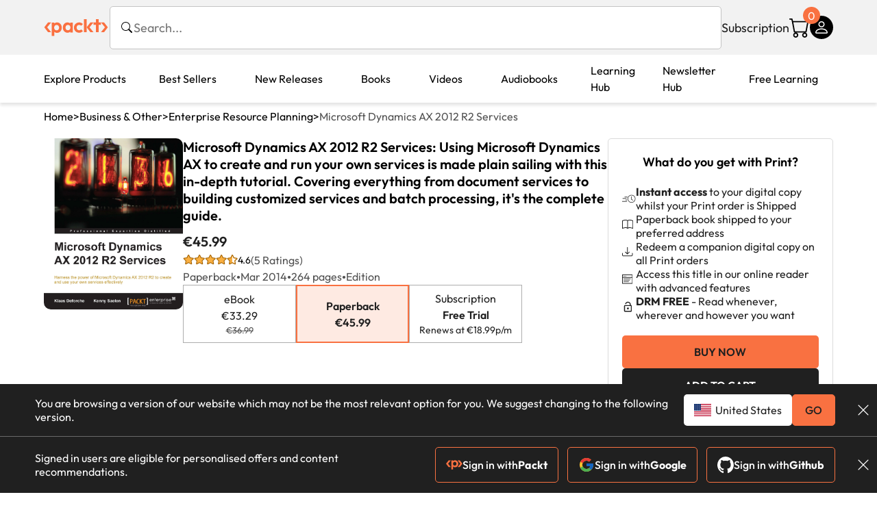

--- FILE ---
content_type: text/html; charset=UTF-8
request_url: https://www.packtpub.com/en-cz/product/microsoft-dynamics-ax-2012-r2-services-9781782176725
body_size: 40673
content:
<!DOCTYPE html>
<html lang="en">
<head>
    <meta charset="utf-8">
    <meta name="referrer" content="no-referrer-when-downgrade">
    <meta http-equiv="X-UA-Compatible" content="IE=edge">
    <meta name="viewport" content="width=device-width, initial-scale=1">
    
    <script>
        window.dataLayer = window.dataLayer || [];
        function gtag(){dataLayer.push(arguments);}

        gtag('consent', 'default', {
            'ad_user_data': 'denied',
            'ad_personalization': 'denied',
            'ad_storage': 'denied',
            'analytics_storage': 'denied',
            'region': ["AT", "BE", "BG", "HR", "CY", "CZ", "DK", "EE", "FI", "FR", "DE", "EL", "ES", "HU", "IE", "IS", "IT", "LI", "LV", "LT", "LU", "MT", "NL", "NO", "PL", "PT", "RO", "SK", "SI", "SE", "UK", "US-CA"]
        });
    </script>

    <title>Microsoft Dynamics AX 2012 R2 Services | Business &amp; Other | Paperback</title>
    <meta name="description" content="Using Microsoft Dynamics AX to create and run your own services is made plain sailing with this in-depth tutorial. Covering everything from document services to building customized services and batch processing, it&#039;s the complete guide.. 5 customer reviews. Top rated Business &amp; Other products." />
    <link rel="canonical" href="https://www.packtpub.com/en-cz/product/microsoft-dynamics-ax-2012-r2-services-9781782176725?type=print" />


    <meta name="robots" content="max-image-preview:large" />
    <link rel="preload" as="style" href="https://www.packtpub.com/rebuild/build/assets/product-vuiSnOvx.css" /><link rel="stylesheet" href="https://www.packtpub.com/rebuild/build/assets/product-vuiSnOvx.css" />        <link rel="modulepreload" href="https://www.packtpub.com/rebuild/build/assets/app-DlBiT-et.js" /><script type="module" src="https://www.packtpub.com/rebuild/build/assets/app-DlBiT-et.js"></script>
    <link rel="icon" href="/favicon.ico" sizes="48x48" >
<link rel="icon" href="/favicon.svg" sizes="any" type="image/svg+xml">
<link rel="apple-touch-icon" href="/apple-touch-icon.png"/>
    <style>
    @font-face {
        font-family: 'Outfit';
        font-style: normal;
        font-display: swap;
        src: local('Outfit'), url('https://www.packtpub.com/rebuild/build/assets/Outfit-VariableFont_wght-B-fmKU8E.woff2') format('woff2');
        font-weight: 100 1000;
    }

    * {
        font-family: 'Outfit', Arial, Helvetica, sans-serif;
        font-optical-sizing: auto;
        font-weight: 400;
        font-style: normal;
    }
</style>
        <!-- Open Graph Tags  -->
<meta property="og:url" content="https://www.packtpub.com/en-cz/product/microsoft-dynamics-ax-2012-r2-services-9781782176725?type=print" />
<meta property="og:site_name" content="Packt" />
<meta property="og:image" content="https://content.packt.com/B02193/cover_image_large.jpg" />
<meta property="og:image:secure_url" content="https://content.packt.com/B02193/cover_image_large.jpg" />
<meta property="og:title" content="Microsoft Dynamics AX 2012 R2 Services | Business &amp; Other | Paperback" />
<meta property="og:description" content="Using Microsoft Dynamics AX to create and run your own services is made plain sailing with this in-depth tutorial. Covering everything from document services to building customized services and batch processing, it&#039;s the complete guide.. 5 customer reviews. Top rated Business &amp; Other products." />

<!-- Twitter Tags  -->
<meta name="twitter:title" content="Microsoft Dynamics AX 2012 R2 Services | Business &amp; Other | Paperback" />
<meta name="twitter:description" content="Using Microsoft Dynamics AX to create and run your own services is made plain sailing with this in-depth tutorial. Covering everything from document services to building customized services and batch processing, it&#039;s the complete guide.. 5 customer reviews. Top rated Business &amp; Other products." />
    <!-- Twitter Card  -->
<meta name="twitter:card" content="summary" />
<meta name="twitter:site" content="@PacktPub" />
<meta name="twitter:creator" content="@PacktPub" />

<meta name="twitter:image" content="https://content.packt.com/B02193/cover_image_large.jpg" />

    <link rel="alternate" hreflang="en-us" href="https://www.packtpub.com/en-us/product/microsoft-dynamics-ax-2012-r2-services-9781782176725?type=print"/>
    <link rel="alternate" hreflang="en-gb" href="https://www.packtpub.com/en-gb/product/microsoft-dynamics-ax-2012-r2-services-9781782176725?type=print"/>
    <link rel="alternate" hreflang="en-in" href="https://www.packtpub.com/en-in/product/microsoft-dynamics-ax-2012-r2-services-9781782176725?type=print"/>
    <link rel="alternate" hreflang="en-de" href="https://www.packtpub.com/en-de/product/microsoft-dynamics-ax-2012-r2-services-9781782176725?type=print"/>
    <link rel="alternate" hreflang="en-fr" href="https://www.packtpub.com/en-fr/product/microsoft-dynamics-ax-2012-r2-services-9781782176725?type=print"/>
    <link rel="alternate" hreflang="en-ca" href="https://www.packtpub.com/en-ca/product/microsoft-dynamics-ax-2012-r2-services-9781782176725?type=print"/>
    <link rel="alternate" hreflang="en-ru" href="https://www.packtpub.com/en-ru/product/microsoft-dynamics-ax-2012-r2-services-9781782176725?type=print"/>
    <link rel="alternate" hreflang="en-es" href="https://www.packtpub.com/en-es/product/microsoft-dynamics-ax-2012-r2-services-9781782176725?type=print"/>
    <link rel="alternate" hreflang="en-br" href="https://www.packtpub.com/en-br/product/microsoft-dynamics-ax-2012-r2-services-9781782176725?type=print"/>
    <link rel="alternate" hreflang="en-au" href="https://www.packtpub.com/en-au/product/microsoft-dynamics-ax-2012-r2-services-9781782176725?type=print"/>
    <link rel="alternate" hreflang="en-ar" href="https://www.packtpub.com/en-ar/product/microsoft-dynamics-ax-2012-r2-services-9781782176725?type=print"/>
    <link rel="alternate" hreflang="en-at" href="https://www.packtpub.com/en-at/product/microsoft-dynamics-ax-2012-r2-services-9781782176725?type=print"/>
    <link rel="alternate" hreflang="en-be" href="https://www.packtpub.com/en-be/product/microsoft-dynamics-ax-2012-r2-services-9781782176725?type=print"/>
    <link rel="alternate" hreflang="en-bg" href="https://www.packtpub.com/en-bg/product/microsoft-dynamics-ax-2012-r2-services-9781782176725?type=print"/>
    <link rel="alternate" hreflang="en-cl" href="https://www.packtpub.com/en-cl/product/microsoft-dynamics-ax-2012-r2-services-9781782176725?type=print"/>
    <link rel="alternate" hreflang="en-co" href="https://www.packtpub.com/en-co/product/microsoft-dynamics-ax-2012-r2-services-9781782176725?type=print"/>
    <link rel="alternate" hreflang="en-cy" href="https://www.packtpub.com/en-cy/product/microsoft-dynamics-ax-2012-r2-services-9781782176725?type=print"/>
    <link rel="alternate" hreflang="en-cz" href="https://www.packtpub.com/en-cz/product/microsoft-dynamics-ax-2012-r2-services-9781782176725?type=print"/>
    <link rel="alternate" hreflang="en-dk" href="https://www.packtpub.com/en-dk/product/microsoft-dynamics-ax-2012-r2-services-9781782176725?type=print"/>
    <link rel="alternate" hreflang="en-ec" href="https://www.packtpub.com/en-ec/product/microsoft-dynamics-ax-2012-r2-services-9781782176725?type=print"/>
    <link rel="alternate" hreflang="en-eg" href="https://www.packtpub.com/en-eg/product/microsoft-dynamics-ax-2012-r2-services-9781782176725?type=print"/>
    <link rel="alternate" hreflang="en-ee" href="https://www.packtpub.com/en-ee/product/microsoft-dynamics-ax-2012-r2-services-9781782176725?type=print"/>
    <link rel="alternate" hreflang="en-fi" href="https://www.packtpub.com/en-fi/product/microsoft-dynamics-ax-2012-r2-services-9781782176725?type=print"/>
    <link rel="alternate" hreflang="en-gr" href="https://www.packtpub.com/en-gr/product/microsoft-dynamics-ax-2012-r2-services-9781782176725?type=print"/>
    <link rel="alternate" hreflang="en-hu" href="https://www.packtpub.com/en-hu/product/microsoft-dynamics-ax-2012-r2-services-9781782176725?type=print"/>
    <link rel="alternate" hreflang="en-id" href="https://www.packtpub.com/en-id/product/microsoft-dynamics-ax-2012-r2-services-9781782176725?type=print"/>
    <link rel="alternate" hreflang="en-ie" href="https://www.packtpub.com/en-ie/product/microsoft-dynamics-ax-2012-r2-services-9781782176725?type=print"/>
    <link rel="alternate" hreflang="en-it" href="https://www.packtpub.com/en-it/product/microsoft-dynamics-ax-2012-r2-services-9781782176725?type=print"/>
    <link rel="alternate" hreflang="en-jp" href="https://www.packtpub.com/en-jp/product/microsoft-dynamics-ax-2012-r2-services-9781782176725?type=print"/>
    <link rel="alternate" hreflang="en-lv" href="https://www.packtpub.com/en-lv/product/microsoft-dynamics-ax-2012-r2-services-9781782176725?type=print"/>
    <link rel="alternate" hreflang="en-lt" href="https://www.packtpub.com/en-lt/product/microsoft-dynamics-ax-2012-r2-services-9781782176725?type=print"/>
    <link rel="alternate" hreflang="en-lu" href="https://www.packtpub.com/en-lu/product/microsoft-dynamics-ax-2012-r2-services-9781782176725?type=print"/>
    <link rel="alternate" hreflang="en-my" href="https://www.packtpub.com/en-my/product/microsoft-dynamics-ax-2012-r2-services-9781782176725?type=print"/>
    <link rel="alternate" hreflang="en-mt" href="https://www.packtpub.com/en-mt/product/microsoft-dynamics-ax-2012-r2-services-9781782176725?type=print"/>
    <link rel="alternate" hreflang="en-mx" href="https://www.packtpub.com/en-mx/product/microsoft-dynamics-ax-2012-r2-services-9781782176725?type=print"/>
    <link rel="alternate" hreflang="en-nl" href="https://www.packtpub.com/en-nl/product/microsoft-dynamics-ax-2012-r2-services-9781782176725?type=print"/>
    <link rel="alternate" hreflang="en-nz" href="https://www.packtpub.com/en-nz/product/microsoft-dynamics-ax-2012-r2-services-9781782176725?type=print"/>
    <link rel="alternate" hreflang="en-no" href="https://www.packtpub.com/en-no/product/microsoft-dynamics-ax-2012-r2-services-9781782176725?type=print"/>
    <link rel="alternate" hreflang="en-ph" href="https://www.packtpub.com/en-ph/product/microsoft-dynamics-ax-2012-r2-services-9781782176725?type=print"/>
    <link rel="alternate" hreflang="en-pl" href="https://www.packtpub.com/en-pl/product/microsoft-dynamics-ax-2012-r2-services-9781782176725?type=print"/>
    <link rel="alternate" hreflang="en-pt" href="https://www.packtpub.com/en-pt/product/microsoft-dynamics-ax-2012-r2-services-9781782176725?type=print"/>
    <link rel="alternate" hreflang="en-ro" href="https://www.packtpub.com/en-ro/product/microsoft-dynamics-ax-2012-r2-services-9781782176725?type=print"/>
    <link rel="alternate" hreflang="en-sg" href="https://www.packtpub.com/en-sg/product/microsoft-dynamics-ax-2012-r2-services-9781782176725?type=print"/>
    <link rel="alternate" hreflang="en-sk" href="https://www.packtpub.com/en-sk/product/microsoft-dynamics-ax-2012-r2-services-9781782176725?type=print"/>
    <link rel="alternate" hreflang="en-si" href="https://www.packtpub.com/en-si/product/microsoft-dynamics-ax-2012-r2-services-9781782176725?type=print"/>
    <link rel="alternate" hreflang="en-za" href="https://www.packtpub.com/en-za/product/microsoft-dynamics-ax-2012-r2-services-9781782176725?type=print"/>
    <link rel="alternate" hreflang="en-kr" href="https://www.packtpub.com/en-kr/product/microsoft-dynamics-ax-2012-r2-services-9781782176725?type=print"/>
    <link rel="alternate" hreflang="en-se" href="https://www.packtpub.com/en-se/product/microsoft-dynamics-ax-2012-r2-services-9781782176725?type=print"/>
    <link rel="alternate" hreflang="en-ch" href="https://www.packtpub.com/en-ch/product/microsoft-dynamics-ax-2012-r2-services-9781782176725?type=print"/>
    <link rel="alternate" hreflang="en-tw" href="https://www.packtpub.com/en-tw/product/microsoft-dynamics-ax-2012-r2-services-9781782176725?type=print"/>
    <link rel="alternate" hreflang="en-th" href="https://www.packtpub.com/en-th/product/microsoft-dynamics-ax-2012-r2-services-9781782176725?type=print"/>
    <link rel="alternate" hreflang="en-tr" href="https://www.packtpub.com/en-tr/product/microsoft-dynamics-ax-2012-r2-services-9781782176725?type=print"/>
    <link rel="alternate" hreflang="en-ua" href="https://www.packtpub.com/en-ua/product/microsoft-dynamics-ax-2012-r2-services-9781782176725?type=print"/>
    <link rel="alternate" hreflang="x-default" href="https://www.packtpub.com/en-us/product/microsoft-dynamics-ax-2012-r2-services-9781782176725?type=print"/>
                <script>
            window.pageName = "product";
        </script>
                <script>
            window.packtPubBaseUrl = "https://www.packtpub.com/en-cz";
        </script>
                <script type="application/ld+json">
            {"@context":"https://schema.org","@graph":[{"@type":"Organization","@id":"https://www.packtpub.com/#organization","name":"Packt","url":"https://www.packtpub.com/","sameAs":["https://en.wikipedia.org/wiki/Packt","https://www.facebook.com/PacktPub","https://www.linkedin.com/company/packt-publishing/","https://www.youtube.com/channel/UC3VydBGBl132baPCLeDspMQ","https://twitter.com/PacktPublishing","https://subscription.packtpub.com","https://hub.packtpub.com"],"logo":{"@type":"ImageObject","@id":"https://www.packtpub.com/#logo","inLanguage":"en-US","url":"https://www.packtpub.com/images/logo-new.svg","width":"368","height":"180","caption":"Packt"},"image":{"@id":"https://www.packtpub.com/#logo"}},{"@type":"WebSite","@id":"https://www.packtpub.com/#website","url":"https://www.packtpub.com/","name":"Packt","description":"Packt website description","alternateName":["Packt Publishing","Packt Publishing Limited","packtpub","packtpub.com"],"publisher":{"@id":"https://www.packtpub.com/#organization"},"potentialAction":[{"@type":"SearchAction","target":{"@type":"EntryPoint","urlTemplate":"https://www.packtpub.com/search?query={search_term_string}"},"query-input":"required name=search_term_string"}],"inLanguage":"en-US"},{"@type":"Product","name":"Microsoft Dynamics AX 2012 R2 Services","image":"https://content.packt.com/B02193/cover_image_large.jpg","description":"Microsoft Dynamics AX 2012 R2 Services-Using Microsoft Dynamics AX to create and run your own services is made plain sailing with this in-depth tutorial. Covering everything from document services to building customized services and batch processing, it's the complete guide.","gtin":"1782176721","gtin14":"9781782176725","sku":"B02193","brand":{"@type":"Brand","name":"Packt"},"aggregateRating":{"@type":"AggregateRating","ratingValue":4.6,"reviewCount":5},"offers":{"@type":"Offer","url":"https://www.packtpub.com/en-cz/product/microsoft-dynamics-ax-2012-r2-services-9781782176725","itemCondition":"https://schema.org/NewCondition","availability":"https://schema.org/InStock","price":45.99,"category":"Paid","priceCurrency":"EUR","priceValidUntil":"2025-12-11","hasMerchantReturnPolicy":{"@type":"MerchantReturnPolicy","applicableCountry":"CZ","returnPolicyCategory":"https://schema.org/MerchantReturnFiniteReturnWindow","merchantReturnDays":60,"returnMethod":"https://schema.org/ReturnByMail","returnFees":"https://schema.org/FreeReturn"},"shippingDetails":[{"@type":"OfferShippingDetails","shippingRate":{"@type":"MonetaryAmount","value":"25.95","currency":"EUR"},"shippingDestination":{"@type":"DefinedRegion","addressCountry":"CZ"},"deliveryTime":{"@type":"ShippingDeliveryTime","handlingTime":{"@type":"QuantitativeValue","minValue":0,"maxValue":1,"unitCode":"DAY"},"transitTime":{"@type":"QuantitativeValue","minValue":7,"maxValue":10,"unitCode":"DAY"}}}]}},{"@type":"Book","@id":"https://www.packtpub.com/en-cz/product/microsoft-dynamics-ax-2012-r2-services-9781782176725","url":"https://www.packtpub.com/en-cz/product/microsoft-dynamics-ax-2012-r2-services-9781782176725","name":"Microsoft Dynamics AX 2012 R2 Services","author":[],"sameAs":"https://www.packtpub.com/en-cz/product/microsoft-dynamics-ax-2012-r2-services-9781782176725","workExample":[{"@type":"Book","@id":"https://www.packtpub.com/en-cz/product/microsoft-dynamics-ax-2012-r2-services-9781782176725","isbn":"9781782176725","bookEdition":"","bookFormat":"https://schema.org/Paperback","inLanguage":"en","url":"https://www.packtpub.com/en-cz/product/microsoft-dynamics-ax-2012-r2-services-9781782176725","datePublished":"2014-03-26 00:00:00","identifier":{"@type":"PropertyValue","propertyID":"OCLC_NUMBER","value":"9781782176725"},"potentialAction":{"@type":"ReadAction","target":{"@type":"EntryPoint","urlTemplate":"https://www.packtpub.com/en-cz/product/microsoft-dynamics-ax-2012-r2-services-9781782176725/chapter/getting-started-with-microsoft-dynamics-ax-2012-services-1/section/getting-started-with-microsoft-dynamics-ax-2012-services-ch01","actionPlatform":["https://schema.org/DesktopWebPlatform","https://schema.org/AndroidPlatform","https://schema.org/IOSPlatform"]},"expectsAcceptanceOf":[{"@type":"Offer","category":"subscription","availabilityStarts":"2014-03-26 00:00:00","availabilityEnds":"2250-06-30T23:59:00-04:00","eligibleRegion":{"@type":"Country","name":"CZ"}},{"@type":"Offer","category":"nologinrequired","availabilityStarts":"2014-03-26 00:00:00","availabilityEnds":"2250-06-30T23:59:00-04:00","eligibleRegion":{"@type":"Country","name":"CZ"}}]}}]},[{"@context":"https://schema.org","@type":"BreadcrumbList","itemListElement":[{"@type":"ListItem","position":1,"name":"Print","item":"https://www.packtpub.com/Paperback"},{"@type":"ListItem","position":2,"name":"Business & Other","item":"https://www.packtpub.com/Paperback/Business-Other"}]},{"@context":"https://schema.org","@type":"BreadcrumbList","itemListElement":[{"@type":"ListItem","position":1,"name":"Print","item":"https://www.packtpub.com/Paperback"},{"@type":"ListItem","position":2,"name":"Business & Other","item":"https://www.packtpub.com/Paperback/Business-Other"},{"@type":"ListItem","position":3,"name":"Best Sellers","item":"https://www.packtpub.com/Paperback/Business-Other/Best-Sellers"}]}]]}
        </script>
    
    <script>
        window.cartItems = [];
    </script>

    
    
    <script async src="https://91519dce225c6867.packtpub.com/gtag/js?id=G-Q4R8G7SJDK"></script>
    <script>
        window.dataLayer = window.dataLayer || [];
        function gtag(){dataLayer.push(arguments);}

        gtag('js', new Date());

        gtag('config', "G-Q4R8G7SJDK", {
            'server_container_url': 'https://91519dce225c6867.packtpub.com',
                    });

        gtag('consent', 'default', {
            'ad_user_data': 'denied',
            'ad_personalization': 'denied',
            'ad_storage': 'denied',
            'analytics_storage': 'denied',
            'region': ["AT", "BE", "BG", "HR", "CY", "CZ", "DK", "EE", "FI", "FR", "DE", "EL", "ES", "HU", "IE", "IS", "IT", "LI", "LV", "LT", "LU", "MT", "NL", "NO", "PL", "PT", "RO", "SK", "SI", "SE", "UK", "US-CA"]
        });

                                gtag('set', 'user_properties', {
                                'user_locale': 'en-us',
                                            });
            
                        gtag('config', 'G-Q4R8G7SJDK', {
                                'page_locale': 'en-cz',
                'page_country': 'cz',
                                'page_currency': 'EUR'
            });
                        </script>
</head>

<body>
<div class="float-alert-container"></div>


<noscript>
        <iframe src="https://91519dce225c6867.packtpub.com/ns.html?id=GTM-N8ZG435Z" height="0" width="0" style="display:none;visibility:hidden"></iframe>
    </noscript>
<!-- End Google Tag Manager (noscript) -->
    <header class="header-sticky header">
    <div class="rebuild-container header-wrapper">
        <a href="https://www.packtpub.com/en-cz" class="header-logo-link">
            <img src="https://www.packtpub.com/rebuild/build/assets/packt-Dz-8EKdV.svg" alt="Packt"  class="header-logo">
        </a>
        <form class="search desktop"
    data-search="https://www.packtpub.com/api/rebuild/header/search"
    data-method="POST"
    action="https://www.packtpub.com/en-cz/search"
>
    <img
    src="https://www.packtpub.com/rebuild/build/assets/search-BHSZlKFs.svg"
    class="svg-icon icon icon-2 search-box-icon"
    
    alt="Search icon"
/>
    <input
        type="text"
        name="q"
        class="search-input"
        placeholder="Search..."
        id="search"
        autocomplete="off"
    />
    
        
    <span class="loader d-none"></span>
    <img
    src="https://www.packtpub.com/rebuild/build/assets/close-BX_BCJyJ.svg"
    class="svg-icon search-close d-none"
    
    alt="Close icon"
/>
    <div class="search-results d-none scrollbar" id="results"></div>
</form>
<div class="header-search-mobile device">
    <img
    src="https://www.packtpub.com/rebuild/build/assets/search-BHSZlKFs.svg"
    class="svg-icon icon icon-2 search-box-icon mobile-search-icon"
    data-toggle="search, header-logo, header-actions, header-logo-link, mobile-search-close:d-none, mobile-search-icon:d-none" data-toggle-override="desktop"
    alt="Search icon"
/>
    <span
        class="mobile-search-close d-none"
        data-toggle="search, header-logo, header-actions, header-logo-link, mobile-search-close:d-none, mobile-search-icon:d-none"
        data-toggle-override="desktop"
    >
        CANCEL
    </span>
</div>

<script>
    window.searchIcon = "https:\/\/www.packtpub.com\/rebuild\/build\/assets\/search-BHSZlKFs.svg";
    window.countryCode = "cz";
</script>
        <div class="header-actions">
            <a class="header-actions-link desktop"
                                    href="https://www.packtpub.com/en-cz/subscribe"
                            >
                Subscription
            </a>
            <div class="header-cart">
    <span class="header-cart-count">
        0
    </span>
    <div class="header-cart-basket"
         data-dropdown-target="header-cart-dropdown"
    >
        <img
    src="https://www.packtpub.com/rebuild/build/assets/cart-DmoNpZZc.svg"
    class="svg-icon icon icon-5"
    
    alt="Cart icon"
/>
        <div
            class="header-dropdown-active header-dropdown-active-left"
            id="header-cart-dropdown"
            data-dropdown-target="header-cart-dropdown"
            data-analytics-type="view_cart"
            data-analytics-currency="EUR"
        >
            <div class="header-dropdown-active-wrapper header-dropdown-active-wrapper-border">
                <div class="header-dropdown-active-header device">
                    <div class="header-dropdown-active-header-placeholder">
                        Your Cart
                        <span>(0 item)</span>
                    </div>
                    <img
    src="https://www.packtpub.com/rebuild/build/assets/close-BX_BCJyJ.svg"
    class="svg-icon icon icon-1"
    data-dropdown-target="header-cart-dropdown"
    alt="Close icon"
/>
                </div>
                <div
                    class="header-dropdown-active-body ">
                                            You have no products in your basket yet
                                                                                                                <div class="header-cart-discount">
                                <div class="header-cart-discount-toggle">
                                <span class="header-cart-discount-toggle-text">
                                                                            Save more on your purchases!
                                                                    </span>
                                    <span class="header-cart-discount-toggle-icon">
                                        <img
    src="https://www.packtpub.com/rebuild/build/assets/chevron-up-grey-CJySprCs.svg"
    class="svg-icon icon-2 toggle-icon rotated"
    
    alt="discount-offer-chevron-icon"
/>
                                    </span>
                                </div>
                                <div id="discountInfo" class="header-cart-discount-info">
                                                                            <div class="header-cart-discount-options-option">
                                            <input type="checkbox"
                                                   
                                                   disabled>
                                            <label>Buy 2 products and get 15% off</label>
                                        </div>
                                                                            <div class="header-cart-discount-options-option">
                                            <input type="checkbox"
                                                   
                                                   disabled>
                                            <label>Buy 3-4 products and get 20% off</label>
                                        </div>
                                                                            <div class="header-cart-discount-options-option">
                                            <input type="checkbox"
                                                   
                                                   disabled>
                                            <label>Buy 5+ products and get 30% off</label>
                                        </div>
                                    
                                    <span>
                                                                                     Savings automatically calculated. No voucher code required.
                                                                            </span>
                                </div>
                            </div>
                                            
                                                <div class="header-cart-dropdown-checkout">
                                <a class="rebuild-btn rebuild-btn-primary"
                                   href="https://www.packtpub.com/checkout" title="Checkout">
                                    Checkout
                                </a>
                            </div>
                        </div>
                </div>
            </div>
        </div>
    </div>
</div>
            <div class="header-user">
    <div class="header-user-account"
         data-dropdown-target="header-user-dropdown"
    >
                    <img
    src="https://www.packtpub.com/rebuild/build/assets/profile-RD2gMNMF.svg"
    class="svg-icon icon icon--light icon-4"
    
    alt="Profile icon"
/>
                <div class="header-dropdown-active " id="header-user-dropdown" data-dropdown-target="header-user-dropdown">
            <div class="header-dropdown-active-wrapper header-dropdown-active-wrapper-border">
                <div class="header-dropdown-active-header device">
                    <div class="header-dropdown-active-header-placeholder">Account</div>
                    <img
    src="https://www.packtpub.com/rebuild/build/assets/close-BX_BCJyJ.svg"
    class="svg-icon icon icon-4"
    data-dropdown-target="header-user-dropdown"
    alt="Close icon"
/>
                </div>
                <div class="header-dropdown-active-body">
                                            <div class="header-dropdown-active-body">
                            <a class="rebuild-btn rebuild-btn-primary" href="https://www.packtpub.com/login?returnUrl=https://www.packtpub.com/en-cz/product/microsoft-dynamics-ax-2012-r2-services-9781782176725">Sign in</a>
                            <span>New User? <a href="https://www.packtpub.com/register?returnUrl=https://www.packtpub.com/en-cz/product/microsoft-dynamics-ax-2012-r2-services-9781782176725">Create Account</a></span>
                        </div>
                                                                                <a href="https://www.packtpub.com/my-account/details" class="header-dropdown-active-footer-link">
                        Your Account</a>
                    <a href="https://www.packtpub.com/my-account/orders" class="header-dropdown-active-footer-link">
                        Your Orders
                    </a>
                    <div class="header-dropdown-active-footer-seperator"></div>
                                        <div class="header-dropdown-active-footer-country" data-modal-open="country-modal">
                        <span>Country Selection:</span>
                                                    <img
                                loading="lazy"
                                src="/images/countries/czech.png"
                                alt="countryFlag"
                                class="header-dropdown-active-footer-country-flag"
                                width="25"
                                height="18"
                            />
                                            </div>
                                                        </div>
            </div>
        </div>
    </div>
    <div id="country-modal" class="rebuild-modal  d-none" data-has-errors="">
    <div class="rebuild-modal-content ">
        <div class="rebuild-modal-content-header">
            <h2 class="rebuild-modal-content-header-title">Change country</h2>
            <img
    src="https://www.packtpub.com/rebuild/build/assets/close-BX_BCJyJ.svg"
    class="svg-icon icon icon-4"
    data-modal-close="country-modal"
    alt="Modal Close icon"
/>
       </div>
        <div class="rebuild-modal-content-body scrollbar">
            <div class="header-countrypicker-body-wrapper">
    <div class="header-countrypicker-body-wrapper-input">
        <img
    src="https://www.packtpub.com/rebuild/build/assets/search-BHSZlKFs.svg"
    class="svg-icon icon-2"
    
    alt="Country selected"
/>
        <input type="text" placeholder="Search country" id="SearchCountry" data-search-input class="header-countrypicker-body-wrapper-input-input">
        <img
    src="https://www.packtpub.com/rebuild/build/assets/close-BX_BCJyJ.svg"
    class="svg-icon icon-2 d-none"
    data-search-input-cancel=""
    alt="Country selected"
/>
    </div>

    <div class="header-countrypicker-body-wrapper-result">
                                
        <a
            class="header-countrypicker-body-country "
            href="https://www.packtpub.com/en-us/product/microsoft-dynamics-ax-2012-r2-services-9781782176725">
            <div class="header-countrypicker-body-country-flag">
                <img src="/images/countries/us.png" alt="country flag" loading="lazy">
                <span>United States</span>
                <div class="tick ">
                    <img
    src="https://www.packtpub.com/rebuild/build/assets/tick-CxqPKpDp.svg"
    class="svg-icon icon icon-2"
    
    alt="Country selected"
/>
                </div>

            </div>
        </a>
        
                                        
        <a
            class="header-countrypicker-body-country "
            href="https://www.packtpub.com/en-gb/product/microsoft-dynamics-ax-2012-r2-services-9781782176725">
            <div class="header-countrypicker-body-country-flag">
                <img src="/images/countries/gb.png" alt="country flag" loading="lazy">
                <span>Great Britain</span>
                <div class="tick ">
                    <img
    src="https://www.packtpub.com/rebuild/build/assets/tick-CxqPKpDp.svg"
    class="svg-icon icon icon-2"
    
    alt="Country selected"
/>
                </div>

            </div>
        </a>
        
                                        
        <a
            class="header-countrypicker-body-country "
            href="https://www.packtpub.com/en-in/product/microsoft-dynamics-ax-2012-r2-services-9781782176725">
            <div class="header-countrypicker-body-country-flag">
                <img src="/images/countries/india.png" alt="country flag" loading="lazy">
                <span>India</span>
                <div class="tick ">
                    <img
    src="https://www.packtpub.com/rebuild/build/assets/tick-CxqPKpDp.svg"
    class="svg-icon icon icon-2"
    
    alt="Country selected"
/>
                </div>

            </div>
        </a>
        
                                        
        <a
            class="header-countrypicker-body-country "
            href="https://www.packtpub.com/en-de/product/microsoft-dynamics-ax-2012-r2-services-9781782176725">
            <div class="header-countrypicker-body-country-flag">
                <img src="/images/countries/germany.png" alt="country flag" loading="lazy">
                <span>Germany</span>
                <div class="tick ">
                    <img
    src="https://www.packtpub.com/rebuild/build/assets/tick-CxqPKpDp.svg"
    class="svg-icon icon icon-2"
    
    alt="Country selected"
/>
                </div>

            </div>
        </a>
        
                                        
        <a
            class="header-countrypicker-body-country "
            href="https://www.packtpub.com/en-fr/product/microsoft-dynamics-ax-2012-r2-services-9781782176725">
            <div class="header-countrypicker-body-country-flag">
                <img src="/images/countries/france.png" alt="country flag" loading="lazy">
                <span>France</span>
                <div class="tick ">
                    <img
    src="https://www.packtpub.com/rebuild/build/assets/tick-CxqPKpDp.svg"
    class="svg-icon icon icon-2"
    
    alt="Country selected"
/>
                </div>

            </div>
        </a>
        
                                        
        <a
            class="header-countrypicker-body-country "
            href="https://www.packtpub.com/en-ca/product/microsoft-dynamics-ax-2012-r2-services-9781782176725">
            <div class="header-countrypicker-body-country-flag">
                <img src="/images/countries/canada.png" alt="country flag" loading="lazy">
                <span>Canada</span>
                <div class="tick ">
                    <img
    src="https://www.packtpub.com/rebuild/build/assets/tick-CxqPKpDp.svg"
    class="svg-icon icon icon-2"
    
    alt="Country selected"
/>
                </div>

            </div>
        </a>
        
                                        
        <a
            class="header-countrypicker-body-country "
            href="https://www.packtpub.com/en-ru/product/microsoft-dynamics-ax-2012-r2-services-9781782176725">
            <div class="header-countrypicker-body-country-flag">
                <img src="/images/countries/russia.png" alt="country flag" loading="lazy">
                <span>Russia</span>
                <div class="tick ">
                    <img
    src="https://www.packtpub.com/rebuild/build/assets/tick-CxqPKpDp.svg"
    class="svg-icon icon icon-2"
    
    alt="Country selected"
/>
                </div>

            </div>
        </a>
        
                                        
        <a
            class="header-countrypicker-body-country "
            href="https://www.packtpub.com/en-es/product/microsoft-dynamics-ax-2012-r2-services-9781782176725">
            <div class="header-countrypicker-body-country-flag">
                <img src="/images/countries/spain.png" alt="country flag" loading="lazy">
                <span>Spain</span>
                <div class="tick ">
                    <img
    src="https://www.packtpub.com/rebuild/build/assets/tick-CxqPKpDp.svg"
    class="svg-icon icon icon-2"
    
    alt="Country selected"
/>
                </div>

            </div>
        </a>
        
                                        
        <a
            class="header-countrypicker-body-country "
            href="https://www.packtpub.com/en-br/product/microsoft-dynamics-ax-2012-r2-services-9781782176725">
            <div class="header-countrypicker-body-country-flag">
                <img src="/images/countries/brazil.png" alt="country flag" loading="lazy">
                <span>Brazil</span>
                <div class="tick ">
                    <img
    src="https://www.packtpub.com/rebuild/build/assets/tick-CxqPKpDp.svg"
    class="svg-icon icon icon-2"
    
    alt="Country selected"
/>
                </div>

            </div>
        </a>
        
                                        
        <a
            class="header-countrypicker-body-country "
            href="https://www.packtpub.com/en-au/product/microsoft-dynamics-ax-2012-r2-services-9781782176725">
            <div class="header-countrypicker-body-country-flag">
                <img src="/images/countries/australia.png" alt="country flag" loading="lazy">
                <span>Australia</span>
                <div class="tick ">
                    <img
    src="https://www.packtpub.com/rebuild/build/assets/tick-CxqPKpDp.svg"
    class="svg-icon icon icon-2"
    
    alt="Country selected"
/>
                </div>

            </div>
        </a>
        
                <hr class="header-countrypicker-body-seprator">
                                        
        <a
            class="header-countrypicker-body-country "
            href="https://www.packtpub.com/en-sg/product/microsoft-dynamics-ax-2012-r2-services-9781782176725">
            <div class="header-countrypicker-body-country-flag">
                <img src="/images/countries/singapore.png" alt="country flag" loading="lazy">
                <span>Singapore</span>
                <div class="tick ">
                    <img
    src="https://www.packtpub.com/rebuild/build/assets/tick-CxqPKpDp.svg"
    class="svg-icon icon icon-2"
    
    alt="Country selected"
/>
                </div>

            </div>
        </a>
        
                                        
        <a
            class="header-countrypicker-body-country "
            href="https://www.packtpub.com/en-ic/product/microsoft-dynamics-ax-2012-r2-services-9781782176725">
            <div class="header-countrypicker-body-country-flag">
                <img src="https://cdn.packtpub.com/flag/f900347a-7f82-4722-b327-7ed5161ed2ce_Flag_of_the_Canary_Islands.png" alt="country flag" loading="lazy">
                <span>Canary Islands</span>
                <div class="tick ">
                    <img
    src="https://www.packtpub.com/rebuild/build/assets/tick-CxqPKpDp.svg"
    class="svg-icon icon icon-2"
    
    alt="Country selected"
/>
                </div>

            </div>
        </a>
        
                                        
        <a
            class="header-countrypicker-body-country "
            href="https://www.packtpub.com/en-hu/product/microsoft-dynamics-ax-2012-r2-services-9781782176725">
            <div class="header-countrypicker-body-country-flag">
                <img src="/images/countries/hungary.png" alt="country flag" loading="lazy">
                <span>Hungary</span>
                <div class="tick ">
                    <img
    src="https://www.packtpub.com/rebuild/build/assets/tick-CxqPKpDp.svg"
    class="svg-icon icon icon-2"
    
    alt="Country selected"
/>
                </div>

            </div>
        </a>
        
                                        
        <a
            class="header-countrypicker-body-country "
            href="https://www.packtpub.com/en-ua/product/microsoft-dynamics-ax-2012-r2-services-9781782176725">
            <div class="header-countrypicker-body-country-flag">
                <img src="/images/countries/ukraine.png" alt="country flag" loading="lazy">
                <span>Ukraine</span>
                <div class="tick ">
                    <img
    src="https://www.packtpub.com/rebuild/build/assets/tick-CxqPKpDp.svg"
    class="svg-icon icon icon-2"
    
    alt="Country selected"
/>
                </div>

            </div>
        </a>
        
                                        
        <a
            class="header-countrypicker-body-country "
            href="https://www.packtpub.com/en-lu/product/microsoft-dynamics-ax-2012-r2-services-9781782176725">
            <div class="header-countrypicker-body-country-flag">
                <img src="/images/countries/lux.png" alt="country flag" loading="lazy">
                <span>Luxembourg</span>
                <div class="tick ">
                    <img
    src="https://www.packtpub.com/rebuild/build/assets/tick-CxqPKpDp.svg"
    class="svg-icon icon icon-2"
    
    alt="Country selected"
/>
                </div>

            </div>
        </a>
        
                                        
        <a
            class="header-countrypicker-body-country "
            href="https://www.packtpub.com/en-ee/product/microsoft-dynamics-ax-2012-r2-services-9781782176725">
            <div class="header-countrypicker-body-country-flag">
                <img src="/images/countries/estonia.png" alt="country flag" loading="lazy">
                <span>Estonia</span>
                <div class="tick ">
                    <img
    src="https://www.packtpub.com/rebuild/build/assets/tick-CxqPKpDp.svg"
    class="svg-icon icon icon-2"
    
    alt="Country selected"
/>
                </div>

            </div>
        </a>
        
                                        
        <a
            class="header-countrypicker-body-country "
            href="https://www.packtpub.com/en-lt/product/microsoft-dynamics-ax-2012-r2-services-9781782176725">
            <div class="header-countrypicker-body-country-flag">
                <img src="/images/countries/lithuania.png" alt="country flag" loading="lazy">
                <span>Lithuania</span>
                <div class="tick ">
                    <img
    src="https://www.packtpub.com/rebuild/build/assets/tick-CxqPKpDp.svg"
    class="svg-icon icon icon-2"
    
    alt="Country selected"
/>
                </div>

            </div>
        </a>
        
                                        
        <a
            class="header-countrypicker-body-country "
            href="https://www.packtpub.com/en-kr/product/microsoft-dynamics-ax-2012-r2-services-9781782176725">
            <div class="header-countrypicker-body-country-flag">
                <img src="/images/countries/southkorea.png" alt="country flag" loading="lazy">
                <span>South Korea</span>
                <div class="tick ">
                    <img
    src="https://www.packtpub.com/rebuild/build/assets/tick-CxqPKpDp.svg"
    class="svg-icon icon icon-2"
    
    alt="Country selected"
/>
                </div>

            </div>
        </a>
        
                                        
        <a
            class="header-countrypicker-body-country "
            href="https://www.packtpub.com/en-tr/product/microsoft-dynamics-ax-2012-r2-services-9781782176725">
            <div class="header-countrypicker-body-country-flag">
                <img src="/images/countries/turkey.png" alt="country flag" loading="lazy">
                <span>Turkey</span>
                <div class="tick ">
                    <img
    src="https://www.packtpub.com/rebuild/build/assets/tick-CxqPKpDp.svg"
    class="svg-icon icon icon-2"
    
    alt="Country selected"
/>
                </div>

            </div>
        </a>
        
                                        
        <a
            class="header-countrypicker-body-country "
            href="https://www.packtpub.com/en-ch/product/microsoft-dynamics-ax-2012-r2-services-9781782176725">
            <div class="header-countrypicker-body-country-flag">
                <img src="/images/countries/switzerland.png" alt="country flag" loading="lazy">
                <span>Switzerland</span>
                <div class="tick ">
                    <img
    src="https://www.packtpub.com/rebuild/build/assets/tick-CxqPKpDp.svg"
    class="svg-icon icon icon-2"
    
    alt="Country selected"
/>
                </div>

            </div>
        </a>
        
                                        
        <a
            class="header-countrypicker-body-country "
            href="https://www.packtpub.com/en-co/product/microsoft-dynamics-ax-2012-r2-services-9781782176725">
            <div class="header-countrypicker-body-country-flag">
                <img src="/images/countries/colombia.png" alt="country flag" loading="lazy">
                <span>Colombia</span>
                <div class="tick ">
                    <img
    src="https://www.packtpub.com/rebuild/build/assets/tick-CxqPKpDp.svg"
    class="svg-icon icon icon-2"
    
    alt="Country selected"
/>
                </div>

            </div>
        </a>
        
                                        
        <a
            class="header-countrypicker-body-country "
            href="https://www.packtpub.com/en-tw/product/microsoft-dynamics-ax-2012-r2-services-9781782176725">
            <div class="header-countrypicker-body-country-flag">
                <img src="/images/countries/taiwan.png" alt="country flag" loading="lazy">
                <span>Taiwan</span>
                <div class="tick ">
                    <img
    src="https://www.packtpub.com/rebuild/build/assets/tick-CxqPKpDp.svg"
    class="svg-icon icon icon-2"
    
    alt="Country selected"
/>
                </div>

            </div>
        </a>
        
                                        
        <a
            class="header-countrypicker-body-country "
            href="https://www.packtpub.com/en-cl/product/microsoft-dynamics-ax-2012-r2-services-9781782176725">
            <div class="header-countrypicker-body-country-flag">
                <img src="/images/countries/chile.png" alt="country flag" loading="lazy">
                <span>Chile</span>
                <div class="tick ">
                    <img
    src="https://www.packtpub.com/rebuild/build/assets/tick-CxqPKpDp.svg"
    class="svg-icon icon icon-2"
    
    alt="Country selected"
/>
                </div>

            </div>
        </a>
        
                                        
        <a
            class="header-countrypicker-body-country "
            href="https://www.packtpub.com/en-no/product/microsoft-dynamics-ax-2012-r2-services-9781782176725">
            <div class="header-countrypicker-body-country-flag">
                <img src="/images/countries/norway.png" alt="country flag" loading="lazy">
                <span>Norway</span>
                <div class="tick ">
                    <img
    src="https://www.packtpub.com/rebuild/build/assets/tick-CxqPKpDp.svg"
    class="svg-icon icon icon-2"
    
    alt="Country selected"
/>
                </div>

            </div>
        </a>
        
                                        
        <a
            class="header-countrypicker-body-country "
            href="https://www.packtpub.com/en-ec/product/microsoft-dynamics-ax-2012-r2-services-9781782176725">
            <div class="header-countrypicker-body-country-flag">
                <img src="/images/countries/ecuador.png" alt="country flag" loading="lazy">
                <span>Ecuador</span>
                <div class="tick ">
                    <img
    src="https://www.packtpub.com/rebuild/build/assets/tick-CxqPKpDp.svg"
    class="svg-icon icon icon-2"
    
    alt="Country selected"
/>
                </div>

            </div>
        </a>
        
                                        
        <a
            class="header-countrypicker-body-country "
            href="https://www.packtpub.com/en-id/product/microsoft-dynamics-ax-2012-r2-services-9781782176725">
            <div class="header-countrypicker-body-country-flag">
                <img src="/images/countries/indonesia.png" alt="country flag" loading="lazy">
                <span>Indonesia</span>
                <div class="tick ">
                    <img
    src="https://www.packtpub.com/rebuild/build/assets/tick-CxqPKpDp.svg"
    class="svg-icon icon icon-2"
    
    alt="Country selected"
/>
                </div>

            </div>
        </a>
        
                                        
        <a
            class="header-countrypicker-body-country "
            href="https://www.packtpub.com/en-nz/product/microsoft-dynamics-ax-2012-r2-services-9781782176725">
            <div class="header-countrypicker-body-country-flag">
                <img src="/images/countries/newzealand.png" alt="country flag" loading="lazy">
                <span>New Zealand</span>
                <div class="tick ">
                    <img
    src="https://www.packtpub.com/rebuild/build/assets/tick-CxqPKpDp.svg"
    class="svg-icon icon icon-2"
    
    alt="Country selected"
/>
                </div>

            </div>
        </a>
        
                                        
        <a
            class="header-countrypicker-body-country "
            href="https://www.packtpub.com/en-cy/product/microsoft-dynamics-ax-2012-r2-services-9781782176725">
            <div class="header-countrypicker-body-country-flag">
                <img src="/images/countries/cyprus.png" alt="country flag" loading="lazy">
                <span>Cyprus</span>
                <div class="tick ">
                    <img
    src="https://www.packtpub.com/rebuild/build/assets/tick-CxqPKpDp.svg"
    class="svg-icon icon icon-2"
    
    alt="Country selected"
/>
                </div>

            </div>
        </a>
        
                                        
        <a
            class="header-countrypicker-body-country "
            href="https://www.packtpub.com/en-dk/product/microsoft-dynamics-ax-2012-r2-services-9781782176725">
            <div class="header-countrypicker-body-country-flag">
                <img src="/images/countries/denmark.png" alt="country flag" loading="lazy">
                <span>Denmark</span>
                <div class="tick ">
                    <img
    src="https://www.packtpub.com/rebuild/build/assets/tick-CxqPKpDp.svg"
    class="svg-icon icon icon-2"
    
    alt="Country selected"
/>
                </div>

            </div>
        </a>
        
                                        
        <a
            class="header-countrypicker-body-country "
            href="https://www.packtpub.com/en-fi/product/microsoft-dynamics-ax-2012-r2-services-9781782176725">
            <div class="header-countrypicker-body-country-flag">
                <img src="/images/countries/finland.png" alt="country flag" loading="lazy">
                <span>Finland</span>
                <div class="tick ">
                    <img
    src="https://www.packtpub.com/rebuild/build/assets/tick-CxqPKpDp.svg"
    class="svg-icon icon icon-2"
    
    alt="Country selected"
/>
                </div>

            </div>
        </a>
        
                                        
        <a
            class="header-countrypicker-body-country "
            href="https://www.packtpub.com/en-pl/product/microsoft-dynamics-ax-2012-r2-services-9781782176725">
            <div class="header-countrypicker-body-country-flag">
                <img src="/images/countries/poland.png" alt="country flag" loading="lazy">
                <span>Poland</span>
                <div class="tick ">
                    <img
    src="https://www.packtpub.com/rebuild/build/assets/tick-CxqPKpDp.svg"
    class="svg-icon icon icon-2"
    
    alt="Country selected"
/>
                </div>

            </div>
        </a>
        
                                        
        <a
            class="header-countrypicker-body-country "
            href="https://www.packtpub.com/en-mt/product/microsoft-dynamics-ax-2012-r2-services-9781782176725">
            <div class="header-countrypicker-body-country-flag">
                <img src="/images/countries/malta.png" alt="country flag" loading="lazy">
                <span>Malta</span>
                <div class="tick ">
                    <img
    src="https://www.packtpub.com/rebuild/build/assets/tick-CxqPKpDp.svg"
    class="svg-icon icon icon-2"
    
    alt="Country selected"
/>
                </div>

            </div>
        </a>
        
                                        
        <a
            class="header-countrypicker-body-country active"
            href="https://www.packtpub.com/en-cz/product/microsoft-dynamics-ax-2012-r2-services-9781782176725">
            <div class="header-countrypicker-body-country-flag">
                <img src="/images/countries/czech.png" alt="country flag" loading="lazy">
                <span>Czechia</span>
                <div class="tick ">
                    <img
    src="https://www.packtpub.com/rebuild/build/assets/tick-CxqPKpDp.svg"
    class="svg-icon icon icon-2"
    
    alt="Country selected"
/>
                </div>

            </div>
        </a>
        
                                        
        <a
            class="header-countrypicker-body-country "
            href="https://www.packtpub.com/en-at/product/microsoft-dynamics-ax-2012-r2-services-9781782176725">
            <div class="header-countrypicker-body-country-flag">
                <img src="/images/countries/austria.png" alt="country flag" loading="lazy">
                <span>Austria</span>
                <div class="tick ">
                    <img
    src="https://www.packtpub.com/rebuild/build/assets/tick-CxqPKpDp.svg"
    class="svg-icon icon icon-2"
    
    alt="Country selected"
/>
                </div>

            </div>
        </a>
        
                                        
        <a
            class="header-countrypicker-body-country "
            href="https://www.packtpub.com/en-se/product/microsoft-dynamics-ax-2012-r2-services-9781782176725">
            <div class="header-countrypicker-body-country-flag">
                <img src="/images/countries/sweden.png" alt="country flag" loading="lazy">
                <span>Sweden</span>
                <div class="tick ">
                    <img
    src="https://www.packtpub.com/rebuild/build/assets/tick-CxqPKpDp.svg"
    class="svg-icon icon icon-2"
    
    alt="Country selected"
/>
                </div>

            </div>
        </a>
        
                                        
        <a
            class="header-countrypicker-body-country "
            href="https://www.packtpub.com/en-it/product/microsoft-dynamics-ax-2012-r2-services-9781782176725">
            <div class="header-countrypicker-body-country-flag">
                <img src="/images/countries/italy.png" alt="country flag" loading="lazy">
                <span>Italy</span>
                <div class="tick ">
                    <img
    src="https://www.packtpub.com/rebuild/build/assets/tick-CxqPKpDp.svg"
    class="svg-icon icon icon-2"
    
    alt="Country selected"
/>
                </div>

            </div>
        </a>
        
                                        
        <a
            class="header-countrypicker-body-country "
            href="https://www.packtpub.com/en-eg/product/microsoft-dynamics-ax-2012-r2-services-9781782176725">
            <div class="header-countrypicker-body-country-flag">
                <img src="/images/countries/egypt.png" alt="country flag" loading="lazy">
                <span>Egypt
</span>
                <div class="tick ">
                    <img
    src="https://www.packtpub.com/rebuild/build/assets/tick-CxqPKpDp.svg"
    class="svg-icon icon icon-2"
    
    alt="Country selected"
/>
                </div>

            </div>
        </a>
        
                                        
        <a
            class="header-countrypicker-body-country "
            href="https://www.packtpub.com/en-be/product/microsoft-dynamics-ax-2012-r2-services-9781782176725">
            <div class="header-countrypicker-body-country-flag">
                <img src="/images/countries/belgium.png" alt="country flag" loading="lazy">
                <span>Belgium</span>
                <div class="tick ">
                    <img
    src="https://www.packtpub.com/rebuild/build/assets/tick-CxqPKpDp.svg"
    class="svg-icon icon icon-2"
    
    alt="Country selected"
/>
                </div>

            </div>
        </a>
        
                                        
        <a
            class="header-countrypicker-body-country "
            href="https://www.packtpub.com/en-pt/product/microsoft-dynamics-ax-2012-r2-services-9781782176725">
            <div class="header-countrypicker-body-country-flag">
                <img src="/images/countries/portugal.png" alt="country flag" loading="lazy">
                <span>Portugal</span>
                <div class="tick ">
                    <img
    src="https://www.packtpub.com/rebuild/build/assets/tick-CxqPKpDp.svg"
    class="svg-icon icon icon-2"
    
    alt="Country selected"
/>
                </div>

            </div>
        </a>
        
                                        
        <a
            class="header-countrypicker-body-country "
            href="https://www.packtpub.com/en-si/product/microsoft-dynamics-ax-2012-r2-services-9781782176725">
            <div class="header-countrypicker-body-country-flag">
                <img src="/images/countries/slovenia.png" alt="country flag" loading="lazy">
                <span>Slovenia</span>
                <div class="tick ">
                    <img
    src="https://www.packtpub.com/rebuild/build/assets/tick-CxqPKpDp.svg"
    class="svg-icon icon icon-2"
    
    alt="Country selected"
/>
                </div>

            </div>
        </a>
        
                                        
        <a
            class="header-countrypicker-body-country "
            href="https://www.packtpub.com/en-ie/product/microsoft-dynamics-ax-2012-r2-services-9781782176725">
            <div class="header-countrypicker-body-country-flag">
                <img src="/images/countries/ireland.png" alt="country flag" loading="lazy">
                <span>Ireland</span>
                <div class="tick ">
                    <img
    src="https://www.packtpub.com/rebuild/build/assets/tick-CxqPKpDp.svg"
    class="svg-icon icon icon-2"
    
    alt="Country selected"
/>
                </div>

            </div>
        </a>
        
                                        
        <a
            class="header-countrypicker-body-country "
            href="https://www.packtpub.com/en-ro/product/microsoft-dynamics-ax-2012-r2-services-9781782176725">
            <div class="header-countrypicker-body-country-flag">
                <img src="/images/countries/romania.png" alt="country flag" loading="lazy">
                <span>Romania</span>
                <div class="tick ">
                    <img
    src="https://www.packtpub.com/rebuild/build/assets/tick-CxqPKpDp.svg"
    class="svg-icon icon icon-2"
    
    alt="Country selected"
/>
                </div>

            </div>
        </a>
        
                                        
        <a
            class="header-countrypicker-body-country "
            href="https://www.packtpub.com/en-gr/product/microsoft-dynamics-ax-2012-r2-services-9781782176725">
            <div class="header-countrypicker-body-country-flag">
                <img src="/images/countries/greece.png" alt="country flag" loading="lazy">
                <span>Greece</span>
                <div class="tick ">
                    <img
    src="https://www.packtpub.com/rebuild/build/assets/tick-CxqPKpDp.svg"
    class="svg-icon icon icon-2"
    
    alt="Country selected"
/>
                </div>

            </div>
        </a>
        
                                        
        <a
            class="header-countrypicker-body-country "
            href="https://www.packtpub.com/en-ar/product/microsoft-dynamics-ax-2012-r2-services-9781782176725">
            <div class="header-countrypicker-body-country-flag">
                <img src="/images/countries/argentina.png" alt="country flag" loading="lazy">
                <span>Argentina</span>
                <div class="tick ">
                    <img
    src="https://www.packtpub.com/rebuild/build/assets/tick-CxqPKpDp.svg"
    class="svg-icon icon icon-2"
    
    alt="Country selected"
/>
                </div>

            </div>
        </a>
        
                                        
        <a
            class="header-countrypicker-body-country "
            href="https://www.packtpub.com/en-nl/product/microsoft-dynamics-ax-2012-r2-services-9781782176725">
            <div class="header-countrypicker-body-country-flag">
                <img src="/images/countries/netherlands.png" alt="country flag" loading="lazy">
                <span>Netherlands</span>
                <div class="tick ">
                    <img
    src="https://www.packtpub.com/rebuild/build/assets/tick-CxqPKpDp.svg"
    class="svg-icon icon icon-2"
    
    alt="Country selected"
/>
                </div>

            </div>
        </a>
        
                                        
        <a
            class="header-countrypicker-body-country "
            href="https://www.packtpub.com/en-bg/product/microsoft-dynamics-ax-2012-r2-services-9781782176725">
            <div class="header-countrypicker-body-country-flag">
                <img src="https://cdn.packtpub.com/flag/004da5c4-583f-4e69-a0a8-0e999f350f90_128px-Flag_of_Bulgaria.png" alt="country flag" loading="lazy">
                <span>Bulgaria</span>
                <div class="tick ">
                    <img
    src="https://www.packtpub.com/rebuild/build/assets/tick-CxqPKpDp.svg"
    class="svg-icon icon icon-2"
    
    alt="Country selected"
/>
                </div>

            </div>
        </a>
        
                                        
        <a
            class="header-countrypicker-body-country "
            href="https://www.packtpub.com/en-lv/product/microsoft-dynamics-ax-2012-r2-services-9781782176725">
            <div class="header-countrypicker-body-country-flag">
                <img src="/images/countries/latvia.png" alt="country flag" loading="lazy">
                <span>Latvia</span>
                <div class="tick ">
                    <img
    src="https://www.packtpub.com/rebuild/build/assets/tick-CxqPKpDp.svg"
    class="svg-icon icon icon-2"
    
    alt="Country selected"
/>
                </div>

            </div>
        </a>
        
                                        
        <a
            class="header-countrypicker-body-country "
            href="https://www.packtpub.com/en-za/product/microsoft-dynamics-ax-2012-r2-services-9781782176725">
            <div class="header-countrypicker-body-country-flag">
                <img src="/images/countries/southafrica.png" alt="country flag" loading="lazy">
                <span>South Africa</span>
                <div class="tick ">
                    <img
    src="https://www.packtpub.com/rebuild/build/assets/tick-CxqPKpDp.svg"
    class="svg-icon icon icon-2"
    
    alt="Country selected"
/>
                </div>

            </div>
        </a>
        
                                        
        <a
            class="header-countrypicker-body-country "
            href="https://www.packtpub.com/en-my/product/microsoft-dynamics-ax-2012-r2-services-9781782176725">
            <div class="header-countrypicker-body-country-flag">
                <img src="/images/countries/malaysia.png" alt="country flag" loading="lazy">
                <span>Malaysia</span>
                <div class="tick ">
                    <img
    src="https://www.packtpub.com/rebuild/build/assets/tick-CxqPKpDp.svg"
    class="svg-icon icon icon-2"
    
    alt="Country selected"
/>
                </div>

            </div>
        </a>
        
                                        
        <a
            class="header-countrypicker-body-country "
            href="https://www.packtpub.com/en-jp/product/microsoft-dynamics-ax-2012-r2-services-9781782176725">
            <div class="header-countrypicker-body-country-flag">
                <img src="/images/countries/japan.png" alt="country flag" loading="lazy">
                <span>Japan</span>
                <div class="tick ">
                    <img
    src="https://www.packtpub.com/rebuild/build/assets/tick-CxqPKpDp.svg"
    class="svg-icon icon icon-2"
    
    alt="Country selected"
/>
                </div>

            </div>
        </a>
        
                                        
        <a
            class="header-countrypicker-body-country "
            href="https://www.packtpub.com/en-sk/product/microsoft-dynamics-ax-2012-r2-services-9781782176725">
            <div class="header-countrypicker-body-country-flag">
                <img src="/images/countries/slovakia.png" alt="country flag" loading="lazy">
                <span>Slovakia</span>
                <div class="tick ">
                    <img
    src="https://www.packtpub.com/rebuild/build/assets/tick-CxqPKpDp.svg"
    class="svg-icon icon icon-2"
    
    alt="Country selected"
/>
                </div>

            </div>
        </a>
        
                                        
        <a
            class="header-countrypicker-body-country "
            href="https://www.packtpub.com/en-ph/product/microsoft-dynamics-ax-2012-r2-services-9781782176725">
            <div class="header-countrypicker-body-country-flag">
                <img src="/images/countries/philippines.png" alt="country flag" loading="lazy">
                <span>Philippines</span>
                <div class="tick ">
                    <img
    src="https://www.packtpub.com/rebuild/build/assets/tick-CxqPKpDp.svg"
    class="svg-icon icon icon-2"
    
    alt="Country selected"
/>
                </div>

            </div>
        </a>
        
                                        
        <a
            class="header-countrypicker-body-country "
            href="https://www.packtpub.com/en-mx/product/microsoft-dynamics-ax-2012-r2-services-9781782176725">
            <div class="header-countrypicker-body-country-flag">
                <img src="/images/countries/mexico.png" alt="country flag" loading="lazy">
                <span>Mexico</span>
                <div class="tick ">
                    <img
    src="https://www.packtpub.com/rebuild/build/assets/tick-CxqPKpDp.svg"
    class="svg-icon icon icon-2"
    
    alt="Country selected"
/>
                </div>

            </div>
        </a>
        
                                        
        <a
            class="header-countrypicker-body-country "
            href="https://www.packtpub.com/en-th/product/microsoft-dynamics-ax-2012-r2-services-9781782176725">
            <div class="header-countrypicker-body-country-flag">
                <img src="/images/countries/thailand.png" alt="country flag" loading="lazy">
                <span>Thailand</span>
                <div class="tick ">
                    <img
    src="https://www.packtpub.com/rebuild/build/assets/tick-CxqPKpDp.svg"
    class="svg-icon icon icon-2"
    
    alt="Country selected"
/>
                </div>

            </div>
        </a>
        
                    </div>
</div>
        </div>
            </div>
</div>
</div>
        </div>
    </div>
    <div class="rebuild-container header-submenu">
    <div class="rebuild-horizontal-scroll ">
        <img
    src="https://www.packtpub.com/rebuild/build/assets/arrow-left-O2MWvx1q.svg"
    class="svg-icon icon icon-2 device"
    data-horizontal-scroll="left"
    alt="Arrow left icon"
/>
        <div class="rebuild-horizontal-scroll-body">
            <div class="header-submenu-items">
                                                            <div
                            class="header-submenu-items-item mega-header-item"
                            data-toggle="header-overlay-bottom"
                            data-header-menu-toggle="0"
                        >
                            Explore Products
                            <div class="caret"></div>
                            <div id="dropdown-menu-container-0"></div>
                        </div>
                                                                                <div
                            class="header-submenu-items-item mega-header-item"
                            data-toggle="header-overlay-bottom"
                            data-header-menu-toggle="1"
                        >
                            Best Sellers
                            <div class="caret"></div>
                            <div id="dropdown-menu-container-1"></div>
                        </div>
                                                                                <div
                            class="header-submenu-items-item mega-header-item"
                            data-toggle="header-overlay-bottom"
                            data-header-menu-toggle="2"
                        >
                            New Releases
                            <div class="caret"></div>
                            <div id="dropdown-menu-container-2"></div>
                        </div>
                                                                                <div
                            class="header-submenu-items-item mega-header-item"
                            data-toggle="header-overlay-bottom"
                            data-header-menu-toggle="3"
                        >
                            Books
                            <div class="caret"></div>
                            <div id="dropdown-menu-container-3"></div>
                        </div>
                                                                                <div
                            class="header-submenu-items-item mega-header-item"
                            data-toggle="header-overlay-bottom"
                            data-header-menu-toggle="4"
                        >
                            Videos
                            <div class="caret"></div>
                            <div id="dropdown-menu-container-4"></div>
                        </div>
                                                                                <div
                            class="header-submenu-items-item mega-header-item"
                            data-toggle="header-overlay-bottom"
                            data-header-menu-toggle="5"
                        >
                            Audiobooks
                            <div class="caret"></div>
                            <div id="dropdown-menu-container-5"></div>
                        </div>
                                                                                <a href="https://www.packtpub.com/en-cz/learning" class="header-submenu-items-link ">
                            <div>
                                Learning Hub
                            </div>
                        </a>
                                                                                <a href="https://www.packtpub.com/en-cz/newsletters" class="header-submenu-items-link ">
                            <div>
                                Newsletter Hub
                            </div>
                        </a>
                                                                                <div
                            class="header-submenu-items-item"
                            data-toggle="header-overlay-bottom"
                            data-header-menu-toggle="8"
                        >
                            Free Learning
                            <div class="caret"></div>
                            <div id="dropdown-menu-container-8"></div>
                        </div>
                                                </div>
        </div>
        <img
    src="https://www.packtpub.com/rebuild/build/assets/arrow-right-eT5j42si.svg"
    class="svg-icon icon icon-2 device"
    data-horizontal-scroll="right"
    alt="Arrow right icon"
/>
    </div>
</div>

<script>
    window.closeIcon = "https:\/\/www.packtpub.com\/rebuild\/build\/assets\/close-BX_BCJyJ.svg";
    window.menuDropdownCloseIcon = "https:\/\/www.packtpub.com\/rebuild\/build\/assets\/chevron-right-C0prWw9V.svg";
    window.menuDropdownOpenIcon = "https:\/\/www.packtpub.com\/rebuild\/build\/assets\/chevron-open-BfCjy_al.svg";
    window.darkGreenCheck = "https:\/\/www.packtpub.com\/rebuild\/build\/assets\/dark-green-check-YYIdoQDl.svg";
    window.viewMoreUrl = "https://www.packtpub.com/en-cz/data";
</script>
    
            <div 
    id="campaign-count-down-container"
    class="timer-count-down-container timer-count-down-container-grey d-none">

    <div class="timer-countdown-text">
    <img src="https://www.packtpub.com/rebuild/build/assets/timer-DVqyXBUW.svg" alt="timer"  class="icon icon-4">
        <span class="text">SALE ENDS IN</span>
    </div>
    <div class="timer-countdown-value">
        <div class="section ">
            <span id="days" class="text">0</span>
            <span class="days-text">Days</span>
        </div>
        <div class="">
            <span class="days-text">:</span>
        </div>
        <div class="section">
            <span id="hours" class="text">00</span>
            <span class="days-text" >Hours</span>
        </div>
        <div class="">
            <span class="days-text">:</span>
        </div>
        <div class="section">
            <span id="minutes" class="text">00</span>
            <span class="days-text" >Minutes</span>
        </div>
        <div class="">
            <span class="days-text">:</span>
        </div>
        <div class="section">
            <span id="seconds" class="text">00</span>
            <span class="days-text" >Seconds</span>
        </div>
    </div>
</div>
<script>
window.countDownConfiguration = {
    isShowTimer: true,
    countDownDetails: {"is_active":true,"start_date":"2025-06-26T12:57:59Z","end_date":"2025-06-30T23:59:59Z"}    
}
</script>
        
    <div class="header-overlay header-overlay-top product  d-none"></div>
    <div class="header-overlay header-overlay-bottom d-none"></div>
</header>


    <div class="container">
        <div class="breadcrumb">
        <div class="breadcrumb-desktop breadcrumb-body">
                                                <a class="breadcrumb-label" href="/">
                        Home
                    </a>
                                                    <span>&gt;</span>
                                                                <a class="breadcrumb-label" href="/en-cz/business-and-other">
                        Business &amp; Other
                    </a>
                                                    <span>&gt;</span>
                                                                <a class="breadcrumb-label" href="/en-cz/business-and-other/concept/enterprise-resource-planning">
                        Enterprise Resource Planning
                    </a>
                                                    <span>&gt;</span>
                                                                <span class="breadcrumb-label-last">
                                                    Microsoft Dynamics AX 2012 R2 Services
                                            </span>
                                                    </div>

            </div>
    </div>
    <div
        class="container product-page"
        data-analytics-type="view_item"
        data-analytics-currency="EUR"
        data-analytics-item-id="CZ-9781782176725-PAPERBACK" data-analytics-item-title="Microsoft Dynamics AX 2012 R2 Services" data-analytics-item-category="Business & Other" data-analytics-item-language="X++" data-analytics-item-framework="Dynamics AX" data-analytics-item-concept="Enterprise Resource Planning" data-analytics-item-publication-year="2014" data-analytics-item-quantity="1" data-analytics-item-index="0" data-analytics-item-format="Paperback"
    >
        <div class="product-page-lhs">
            <section class="product">
    <span data-dialog-open="images-preview">
    <img src="https://content.packt.com/B02193/cover_image.jpg"
     alt="Microsoft Dynamics AX 2012 R2 Services"
     srcset="https://content.packt.com/_/image/xsmall/B02193/cover_image.jpg 40w, https://content.packt.com/_/image/small/B02193/cover_image.jpg 60w, https://content.packt.com/_/image/medium/B02193/cover_image.jpg 80w, https://content.packt.com/_/image/large/B02193/cover_image.jpg 100w, https://content.packt.com/_/image/xlarge/B02193/cover_image.jpg 150w, https://content.packt.com/_/image/xxlarge/B02193/cover_image.jpg 200w, https://content.packt.com/_/image/original/B02193/cover_image.jpg 810w"
     sizes="203px"
     width="203"
     height="250"
     class="product-cover"
     loading="lazy"
     fetchpriority="auto"
     onerror="this.onerror=null;this.srcset='';this.src='https://static.packt-cdn.com/assets/images/Packt-iPad-Logos_250x308.png'"
>
    </span>
    <dialog id="images-preview" class="dialog dialog-image-preview">
    <div class="content">
                <img src="https://www.packtpub.com/rebuild/build/assets/close-BX_BCJyJ.svg" class="icon icon-4"
            title="Close" data-dialog-close="images-preview" />
        <div class="content-body">
                <img src="https://content.packt.com/B02193/cover_image.jpg"
     alt="Microsoft Dynamics AX 2012 R2 Services"
     srcset="https://content.packt.com/_/image/xsmall/B02193/cover_image.jpg 40w, https://content.packt.com/_/image/small/B02193/cover_image.jpg 60w, https://content.packt.com/_/image/medium/B02193/cover_image.jpg 80w, https://content.packt.com/_/image/large/B02193/cover_image.jpg 100w, https://content.packt.com/_/image/xlarge/B02193/cover_image.jpg 150w, https://content.packt.com/_/image/xxlarge/B02193/cover_image.jpg 200w, https://content.packt.com/_/image/original/B02193/cover_image.jpg 810w"
     sizes="1200px"
     width="1200"
     height="800"
     class="product-cover-modal-image"
     loading="lazy"
     fetchpriority="auto"
     onerror="this.onerror=null;this.srcset='';this.src='https://static.packt-cdn.com/assets/images/Packt-iPad-Logos_250x308.png'"
>
        </div>
            </div>
</dialog>
    <div class="product-wrapper">
        <h1 class="product-title">
            Microsoft Dynamics AX 2012 R2 Services: Using Microsoft Dynamics AX to create and run your own services is made plain sailing with this in-depth tutorial. Covering everything from document services to building customized services and batch processing, it&#039;s the complete guide.
            
        </h1>
        <div class="desktop">
            <div class="product-details">
    
    
    
                <span class="product-details-price">
                                            <span class="fw-600" >
                    €45.99
                </span>
                                    </span>
    
                    <section class="product-details-review-section">
                <a href="#review-section" class="no-style-anchor">
        <div class="star-rating">
                    <img
    src="https://www.packtpub.com/rebuild/build/assets/star--100-BC6KVbTO.svg"
    class="svg-icon star-rating-icon-medium"
    
    alt="Full star icon"
/>
                    <img
    src="https://www.packtpub.com/rebuild/build/assets/star--100-BC6KVbTO.svg"
    class="svg-icon star-rating-icon-medium"
    
    alt="Full star icon"
/>
                    <img
    src="https://www.packtpub.com/rebuild/build/assets/star--100-BC6KVbTO.svg"
    class="svg-icon star-rating-icon-medium"
    
    alt="Full star icon"
/>
                    <img
    src="https://www.packtpub.com/rebuild/build/assets/star--100-BC6KVbTO.svg"
    class="svg-icon star-rating-icon-medium"
    
    alt="Full star icon"
/>
                            <img
    src="https://www.packtpub.com/rebuild/build/assets/star--50-DSzh45gH.svg"
    class="svg-icon star-rating-icon-medium"
    
    alt="Half star icon"
/>
                                    <span class="star-rating-total-rating-medium">4.6</span>
                            <span class="star-rating-total-count size-medium">(5 Ratings)</span>
            </div>
            </a>
                </section>
                <div class="product-meta product-details-information">
            <span class="device-fc-black-1">Paperback</span>
                            <span class="product-meta-dot"></span>
                <span class="device-fc-black-2">Mar 2014</span>
                <span class="product-meta-dot"></span>
        <span class="device-fc-black-2">264 pages</span>
                <span class="product-meta-dot"></span>
        <span class="device-fc-black-2"> Edition</span>
        </div>
                        <section class="product-details-types-tab desktop">
            <a class="product-details-price-link" href="https://www.packtpub.com/en-cz/product/microsoft-dynamics-ax-2012-r2-services-9781782176732">
    <div class="product-details-price-tab ">
        <div class="product-details-price-tab-type">eBook</div>
            <span class="product-details-price-tab-formattedSpecialPrice">
                €33.29
            </span>
                            <del class="product-details-price-tab-formattedPrice">
                    €36.99
                </del>
                </div>
</a>
                                            <a class="product-details-price-link" href="https://www.packtpub.com/en-cz/product/microsoft-dynamics-ax-2012-r2-services-9781782176725">
    <div class="product-details-price-tab active">
        <div class="product-details-price-tab-type">Paperback</div>
            <span class="product-details-price-tab-formattedSpecialPrice">
                €45.99
            </span>
                </div>
</a>
                                    <a class="product-details-price-link" href="https://www.packtpub.com/en-cz/product/microsoft-dynamics-ax-2012-r2-services-9781782176725?type=subscription">
        <div class="product-details-price-tab ">
            <div class="product-details-price-tab-type">Subscription</div>

                            <div class="product-details-price-tab-type free-trial">Free Trial</div>
                <span class="product-details-price-tab-renewPrice">Renews at €18.99p/m</span>
                    </div>
    </a>

    
        </section>
</div>
        </div>
    </div>
</section>
            <div class="device product-page-lhs-mobile">
                <div class="device">
                    <div class="product-details">
    
    
    
                <span class="product-details-price">
                                            <span class="fw-600" >
                    €45.99
                </span>
                                    </span>
    
                    <section class="product-details-review-section">
                <a href="#review-section" class="no-style-anchor">
        <div class="star-rating">
                    <img
    src="https://www.packtpub.com/rebuild/build/assets/star--100-BC6KVbTO.svg"
    class="svg-icon star-rating-icon-medium"
    
    alt="Full star icon"
/>
                    <img
    src="https://www.packtpub.com/rebuild/build/assets/star--100-BC6KVbTO.svg"
    class="svg-icon star-rating-icon-medium"
    
    alt="Full star icon"
/>
                    <img
    src="https://www.packtpub.com/rebuild/build/assets/star--100-BC6KVbTO.svg"
    class="svg-icon star-rating-icon-medium"
    
    alt="Full star icon"
/>
                    <img
    src="https://www.packtpub.com/rebuild/build/assets/star--100-BC6KVbTO.svg"
    class="svg-icon star-rating-icon-medium"
    
    alt="Full star icon"
/>
                            <img
    src="https://www.packtpub.com/rebuild/build/assets/star--50-DSzh45gH.svg"
    class="svg-icon star-rating-icon-medium"
    
    alt="Half star icon"
/>
                                    <span class="star-rating-total-rating-medium">4.6</span>
                            <span class="star-rating-total-count size-medium">(5 Ratings)</span>
            </div>
            </a>
                </section>
                <div class="product-meta product-details-information">
            <span class="device-fc-black-1">Paperback</span>
                            <span class="product-meta-dot"></span>
                <span class="device-fc-black-2">Mar 2014</span>
                <span class="product-meta-dot"></span>
        <span class="device-fc-black-2">264 pages</span>
                <span class="product-meta-dot"></span>
        <span class="device-fc-black-2"> Edition</span>
        </div>
                        <section class="product-details-types-tab desktop">
            <a class="product-details-price-link" href="https://www.packtpub.com/en-cz/product/microsoft-dynamics-ax-2012-r2-services-9781782176732">
    <div class="product-details-price-tab ">
        <div class="product-details-price-tab-type">eBook</div>
            <span class="product-details-price-tab-formattedSpecialPrice">
                €33.29
            </span>
                            <del class="product-details-price-tab-formattedPrice">
                    €36.99
                </del>
                </div>
</a>
                                            <a class="product-details-price-link" href="https://www.packtpub.com/en-cz/product/microsoft-dynamics-ax-2012-r2-services-9781782176725">
    <div class="product-details-price-tab active">
        <div class="product-details-price-tab-type">Paperback</div>
            <span class="product-details-price-tab-formattedSpecialPrice">
                €45.99
            </span>
                </div>
</a>
                                    <a class="product-details-price-link" href="https://www.packtpub.com/en-cz/product/microsoft-dynamics-ax-2012-r2-services-9781782176725?type=subscription">
        <div class="product-details-price-tab ">
            <div class="product-details-price-tab-type">Subscription</div>

                            <div class="product-details-price-tab-type free-trial">Free Trial</div>
                <span class="product-details-price-tab-renewPrice">Renews at €18.99p/m</span>
                    </div>
    </a>

    
        </section>
</div>
                </div>
                <section
                    class="product-details-types-tab linear-row">
                    <a class="product-details-price-link" href="https://www.packtpub.com/en-cz/product/microsoft-dynamics-ax-2012-r2-services-9781782176732">
    <div class="product-details-price-tab ">
        <div class="product-details-price-tab-type">eBook</div>
            <span class="product-details-price-tab-formattedSpecialPrice">
                €33.29
            </span>
                            <del class="product-details-price-tab-formattedPrice">
                    €36.99
                </del>
                </div>
</a>
                                            <a class="product-details-price-link" href="https://www.packtpub.com/en-cz/product/microsoft-dynamics-ax-2012-r2-services-9781782176725">
    <div class="product-details-price-tab active">
        <div class="product-details-price-tab-type">Paperback</div>
            <span class="product-details-price-tab-formattedSpecialPrice">
                €45.99
            </span>
                </div>
</a>
                                    <a class="product-details-price-link" href="https://www.packtpub.com/en-cz/product/microsoft-dynamics-ax-2012-r2-services-9781782176725?type=subscription">
        <div class="product-details-price-tab ">
            <div class="product-details-price-tab-type">Subscription</div>

                            <div class="product-details-price-tab-type free-trial">Free Trial</div>
                <span class="product-details-price-tab-renewPrice">Renews at €18.99p/m</span>
                    </div>
    </a>

    
                </section>
                <div class="product-features mt-2">

            <h2 class="h5">What do you get with Print?</h2>
                        
            
            <div class="product-features-contents mt-2 mb-2">
                                                                                                                                <div class="product-features-contents-blocks">
                                        <img
    src="https://www.packtpub.com/rebuild/build/assets/clock-light-gray-BKBqwFKP.svg"
    class="svg-icon icon-3"
    
    alt="Product feature icon"
/>
                                        <span>
                                                                                            <strong>Instant access</strong> to your digital copy whilst your Print order is Shipped
                                                                                    </span>
                                    </div>
                                                                                                                                                                        <div class="product-features-contents-blocks">
                                        <img
    src="https://www.packtpub.com/rebuild/build/assets/book-skbVsCUD.svg"
    class="svg-icon icon-3"
    
    alt="Product feature icon"
/>
                                        <span>
                                                                                            Paperback book shipped to your preferred address
                                                                                    </span>
                                    </div>
                                                                                                                                                                        <div class="product-features-contents-blocks">
                                        <img
    src="https://www.packtpub.com/rebuild/build/assets/download-D9UbDY4E.svg"
    class="svg-icon icon-3"
    
    alt="Product feature icon"
/>
                                        <span>
                                                                                            Redeem a companion digital copy on all Print orders
                                                                                    </span>
                                    </div>
                                                                                                                                                                        <div class="product-features-contents-blocks">
                                        <img
    src="https://www.packtpub.com/rebuild/build/assets/window-fullscreen-WTKF7ku4.svg"
    class="svg-icon icon-3"
    
    alt="Product feature icon"
/>
                                        <span>
                                                                                            Access this title in our online reader with advanced features
                                                                                    </span>
                                    </div>
                                                                                                                                                                        <div class="product-features-contents-blocks">
                                        <img
    src="https://www.packtpub.com/rebuild/build/assets/padlock-DTiPnt5G.svg"
    class="svg-icon icon-3"
    
    alt="Product feature icon"
/>
                                        <span>
                                                                                            <strong>DRM FREE</strong> - Read whenever, wherever and however you want
                                                                                    </span>
                                    </div>
                                                                                                                            </div>
            <div class="d-flex flex-col gap-10px sm-gap-3">
                                    <form
        action="https://www.packtpub.com/checkout/add/Paperback/9781782176725/B02193/9781782176725"
        method="get"
>
    <button
            id="product-buy-now"
            type="submit"
            class="rebuild-btn rebuild-btn-primary"
            data-analytics-type="add_to_cart"
            data-analytics-currency="EUR"
            data-analytics-item-id="CZ-9781782176725-PAPERBACK" data-analytics-item-title="Microsoft Dynamics AX 2012 R2 Services" data-analytics-item-category="Business & Other" data-analytics-item-language="X++" data-analytics-item-framework="Dynamics AX" data-analytics-item-concept="Enterprise Resource Planning" data-analytics-item-publication-year="2014" data-analytics-item-quantity="1" data-analytics-item-index="0" data-analytics-item-format="Paperback"
    >
        Buy Now
    </button>
</form>
                    

                                            <button class="rebuild-btn rebuild-btn-dark rebuild-btn-medium"
        aria-disabled="false"
        id="Paperback-9781782176725"
        data-type="Paperback"
        data-action="cart"
        data-route="https://www.packtpub.com/api/cart/product/9781782176725/add"
        data-analytics-type="add_to_cart"
        data-analytics-currency="EUR"
        data-selected-isbn="9781782176725"
        data-default-selected-isbn="9781782176725"
        data-default-isbn="9781782176725"
        data-product-id="B02193"
        data-analytics-item-id="CZ-9781782176725-PAPERBACK" data-analytics-item-title="Microsoft Dynamics AX 2012 R2 Services" data-analytics-item-category="Business & Other" data-analytics-item-language="X++" data-analytics-item-framework="Dynamics AX" data-analytics-item-concept="Enterprise Resource Planning" data-analytics-item-publication-year="2014" data-analytics-item-quantity="1" data-analytics-item-index="0" data-analytics-item-format="Paperback"
>
    ADD TO CART
</button>
                                                </div>
                            <div class="product-features-express-checkout">
                    <span class="separator">OR</span>
                    <div class="express-checkout-element">
    <span
        id="productDataMobile" 
        class="d-none" 
        data-currency="EUR" 
        data-isbn=9781782176725 
        data-auth="0"
        data-type="Paperback"
        data-sale-price="45.99"
        data-email=""></span>
                    <button class="rebuild-btn-express-checkout express-gpay" data-modal-open="mobile-express-checkout-modal">
                <img src="https://www.packtpub.com/rebuild/build/assets/gpay-Bz68SzZe.png" alt="Google Pay" width="54" height="24">
            </button>
                            <button class="rebuild-btn-express-checkout express-apple" data-modal-open="mobile-express-checkout-modal">
                <img src="https://www.packtpub.com/rebuild/build/assets/applepay-CLzzxl9d.png" alt="Apple Pay" width="54" height="24">
            </button>
            </div>
    
    

    


<div id="mobile-express-checkout-modal" class="rebuild-modal  d-none" data-has-errors="">
    <div class="rebuild-modal-content rebuild-modal-content-xs">
        <div class="rebuild-modal-content-header">
                    <h2 class="modal-content-header-title">Contact Details</h2>
                <img
    src="https://www.packtpub.com/rebuild/build/assets/close-BX_BCJyJ.svg"
    class="svg-icon icon icon-4"
    data-modal-close="mobile-express-checkout-modal"
    alt="Modal Close icon"
/>
       </div>
        <div class="rebuild-modal-content-body scrollbar">
                <div class="header-express-checkout-body-loader d-none">
            <span class="loader loader__black loader-large"></span>
            <span id="express-payment-status">Payment Processing...</span>
    </div>
    <div class="header-express-checkout-body-completed d-none">
            <img
    src="https://www.packtpub.com/rebuild/build/assets/tick-CxqPKpDp.svg"
    class="svg-icon icon icon-2"
    
    alt="tick"
/>
            <span id="express-payment-status">Completed</span>
    </div>
    <div class="header-express-checkout-body-wrapper">
    <div>
        <div id="express-mobile-link-auth-element" class="express-checkout-element-address"></div>
        <span class="express-checkout-input-error-message"></span>
    </div>

    <div class="express-checkout-error-message"></div>

        <div class="express-checkout-element-shpping-address-wrapper d-none">
        <h3>Shipping Address</h3>
        <div id="express-mobile-shipping-address-element" class="express-checkout-element-address"></div>
        <div class="express-billing-checkbox" >
            <div class="form-check">
                <input class="form-check-input copyBillingAddress" type="checkbox" value="true"  checked="true">
                <label class="form-check-label" for="copyBillingAddress">
                    Billing is same as shipping information
                </label>
            </div>
        </div>
        <div class="express-checkout-element-billing-address-wrapper d-none">
            <h3>Billing Address</h3>
            <div id="express-mobile-address-element" class="express-checkout-element-address"></div>
        </div>
        <div class="express-checkout-element-shipping d-none">
            <span class="express-checkout-element-shipping-title">Shipping Methods</span>
            <div class="express-checkout-element-shipping-content">
            
            </div>
        </div>
    </div>
    
    <div id="express-mobile-checkout-element" class="express-checkout-element-button d-none"></div>
  
</div>
        </div>
            </div>
</div>



                </div>
                    </div>
                </div>
            <div class="product-book-content-tabs">
            <a class="tabs" href="#tocBlock">
            <img
    src="https://www.packtpub.com/rebuild/build/assets/toc-CDUHjAiv.svg"
    class="svg-icon icon icon-4"
    
    alt="Table of content icon"
/>
            <span class="tabs-label">View table of contents</span>
        </a>
                <span class="tabs" data-dialog-open="book-preview-dialog">
            <img
    src="https://www.packtpub.com/rebuild/build/assets/preview-book-BPvv3-VS.svg"
    class="svg-icon icon-4"
    
    alt="Preview book icon"
/>
            <span class="tabs-label">
                Preview Book
            </span>
        </span>
        <dialog id="book-preview-dialog" class="dialog dialog-product-preview">
    <div class="content">
                <img src="https://www.packtpub.com/rebuild/build/assets/close-BX_BCJyJ.svg" class="icon icon-4"
            title="Close" data-dialog-close="book-preview-dialog" />
        <div class="content-body">
                    <div class="slider-container text-transform-none" data-slider-container="product-preview-slider">
                    <div class="slider-container-title">
                <h2>Microsoft Dynamics AX 2012 R2 Services</h2>
            </div>
        
        <div class="slider-container-items reader-section-content">
                            <div class="slider-item "
                    data-slider-item=1>
                    <?xml encoding="utf-8" ?><div class="chapter" lang="en" xml:lang="en"><div class="titlepage"><div><div><h2 class="title"><a id="ch01"></a>Chapter&nbsp;1.&nbsp;Getting Started with Microsoft Dynamics AX 2012 Services</h2></div></div></div><p>Microsoft Dynamics AX 2012 introduces a lot of new features that are related to the <span class="strong"><strong>Application Integration Framework</strong></span> (<span class="strong"><strong>AIF</strong></span>) and services in general. Many of the existing concepts have been radically changed. This chapter unveils these new features and enhancements made to the services in Microsoft Dynamics <a id="id0" class="indexterm"></a>AX 2012.</p><p>At the end of this chapter, you will have a clear picture of what services mean in the context of Microsoft Dynamics AX 2012. This should enable you to identify where and when to use services in your solution and what type of service to use.</p><p>The following topics are covered in this chapter:</p><div class="itemizedlist"><ul type="bullet"><li style="list-style-type: disc"><p><span class="strong"><strong>Introducing services and SOA</strong></span>: We will start by defining what services are and what SOA has to offer, and derive from that the scenarios in which they can be used.</p></li><li style="list-style-type: disc"><p><span class="strong"><strong>Architecture overview</strong></span>: We will look at an overview of the services and AIF architecture and familiarize ourselves with the key components of the architecture.</p></li><li style="list-style-type: disc"><p><span class="strong"><strong>New and enhanced features</strong></span>: We will discuss the new features and enhancements that have been made compared to Microsoft Dynamics AX 2009. This is also an opportunity to find out why some of these changes were made.</p></li><li style="list-style-type: disc"><p><span class="strong"><strong>Types of services and comparison</strong></span>: There are several types of services available to choose from when implementing your solution. Therefore, it is important to be able to distinguish between these different types and choose the type that suits your needs best.</p></li></ul></div></div>

                </div>
                            <div class="slider-item  d-none "
                    data-slider-item=2>
                    <?xml encoding="utf-8" ?><div class="section" lang="en" xml:lang="en"><div class="titlepage"><div><div><h2 class="title" style="clear: both"><a id="ch01lvl1sec08"></a>Introducing services and SOA</h2></div></div><hr></div><p>So what is a service? The best <a id="id1" class="indexterm"></a>way to understand what a service is, is understanding why you would need a service. Typically, there are a lot of different applications being used in an enterprise. Sometimes this is by design; for example, because a specialized functionality is needed that is not implemented in the ERP system. In other cases, legacy systems are not replaced when implementing an ERP system, simply because they do their jobs well. Whatever the reasons, these or others, the result is the same: a growing number of different applications.</p><p>One of the problems with these applications is that they are likely to have been built using different technologies. Because they speak a different language, it makes them unable to communicate with each other. This is a problem that services address by providing a means by which applications can communicate, independent of their technology. They achieve this by adhering to standards and protocols so that, in essence, they start speaking the same language.</p><p>A service should have many of the same qualities as modern applications. Applications should be modular, components should be reusable, and everything should be loosely coupled. These principles also apply when developing services. Your services should have a well-defined functionality and should be able to autonomously execute that functionality without interaction with other services.</p><p>Services should also be abstract. By this we mean that other applications should not have to know the inner workings of the provider in order to use the service. This can be attained by hiding details such as how data is stored, what technologies are used, and how the business logic is implemented. Abstraction is not an end goal, but a way to achieve loose coupling and reusability.</p><p>A service is also self-describing, meaning it can provide other applications with metadata about itself. This metadata describes what operations can be used and what the input and output is. In the <a id="id2" class="indexterm"></a>case of Microsoft Dynamics AX, this information is published using the <span class="strong"><strong>Web Service Description Language</strong></span> (<span class="strong"><strong>WSDL</strong></span>).</p><p>All of these qualities <a id="id3" class="indexterm"></a>make services usable in a <span class="strong"><strong>Service-Oriented Architecture</strong></span> (<span class="strong"><strong>SOA</strong></span>). In an SOA, services are published and made discoverable. Services are then composed to create loosely coupled applications.</p><div class="section" lang="en" xml:lang="en"><div class="titlepage"><div><div><h3 class="title"><a id="ch01lvl2sec08"></a>Example implementations</h3></div></div></div><p>To make the previous <a id="id4" class="indexterm"></a>explanation about services more concrete, we will take a <a id="id5" class="indexterm"></a>look at three very different scenarios in which services can be used.</p><div class="section" lang="en" xml:lang="en"><div class="titlepage"><div><div><h4 class="title"><a id="ch01lvl3sec01"></a>Bing API</h4></div></div></div><p>Microsoft provides an API for <a id="id6" class="indexterm"></a>Bing Maps and Search that is available to developers in various ways, including a web service. Developers can use this service for things such as calculating a <a id="id7" class="indexterm"></a>route between two addresses, locating an address on a map, getting search results for a certain query, and so on. It's not hard to imagine this service being used in a logistics application; for example, to calculate the most efficient route for delivering goods to customers.</p></div><div class="section" lang="en" xml:lang="en"><div class="titlepage"><div><div><h4 class="title"><a id="ch01lvl3sec02"></a>Mobile application</h4></div></div></div><p>Let's look at a scenario where a mobile application has to be developed for Microsoft Dynamics AX 2012. Even if <a id="id8" class="indexterm"></a>your mobile application contains business logic to work offline, data will have to <a id="id9" class="indexterm"></a>be sent back to the <span class="strong"><strong>Application Object Server</strong></span> (<span class="strong"><strong>AOS</strong></span>) at some point. The mobile application could use services to execute business logic and send data to the AOS when a network is available. A mobile application can also be built without containing business logic, in a way that it only renders a <span class="strong"><strong>Graphical </strong></span><a id="id10" class="indexterm"></a>
<span class="strong"><strong>User Interface</strong></span> (<span class="strong"><strong>GUI</strong></span>). In this scenario, the application will have to stay connected to the AOS over the network because the AOS will drive the application and tell it what to do using services.</p></div><div class="section" lang="en" xml:lang="en"><div class="titlepage"><div><div><h4 class="title"><a id="ch01lvl3sec03"></a>Business Process Modeling (BPM)</h4></div></div></div><p>You can use services in an SOA to model business processes. When <a id="id11" class="indexterm"></a>all requirements for the business processes are available as services, <a id="id12" class="indexterm"></a>it is possible to compose processes entirely using services. When done right, this is very powerful because of the great flexibility that the combination of BPM and SOA provides.</p></div></div></div>

                </div>
                            <div class="slider-item  d-none "
                    data-slider-item=3>
                    <?xml encoding="utf-8" ?><div class="section" lang="en" xml:lang="en"><div class="titlepage"><div><div><h2 class="title" style="clear: both"><a id="ch01lvl1sec09"></a>Architectural overview</h2></div></div><hr></div><p>Depending on the <a id="id13" class="indexterm"></a>requirements of your projects, a different architectural approach will be needed. To make the right decisions when designing your solutions, it is important to understand the services and AIF architecture.</p><p>Compared to Microsoft Dynamics AX 2009, there have been a lot of improvements made to the service architecture in Microsoft Dynamics AX 2012. The biggest improvement is the native <span class="strong"><strong>Windows </strong></span><a id="id14" class="indexterm"></a>
<span class="strong"><strong>Communications Foundation</strong></span> (<span class="strong"><strong>WCF</strong></span>) support. As a result, the proprietary <span class="strong"><strong>Microsoft Message Queuing</strong></span> (<span class="strong"><strong>MSMQ</strong></span>) and <a id="id15" class="indexterm"></a>BizTalk adapters that were available in Microsoft Dynamics AX 2009 have been deprecated and replaced by adapters that use WCF. The MSMQ adapter in particular is replaced by an adapter that uses the WCF NetMsmq binding. The filesystem adapter remains intact and still allows you to import and export messages from and to the filesystem.</p><p>All services are WCF services and are hosted on the AOS. When an application wants to consume these services on the local network, no further deployment is needed because it can connect directly to the AOS. Just like with Microsoft Dynamics AX 2009, deployment on <span class="strong"><strong>Internet </strong></span><a id="id16" class="indexterm"></a>
<span class="strong"><strong>Information Services</strong></span> (<span class="strong"><strong>IIS</strong></span>) is <a id="id17" class="indexterm"></a>needed for consumers that are not on the intranet. However, the services themselves are no longer deployed on IIS; instead, a WCF routing service on the IIS routes everything to the AOS.</p><p>If you want to modify messages before they are received or after they are sent, you can use pipelines and transformations. <a id="id18" class="indexterm"></a>
<span class="strong"><strong>Pipelines</strong></span> only apply to the body of a message and are handled by the <a id="id19" class="indexterm"></a>
<span class="strong"><strong>request preprocessor</strong></span> and <span class="strong"><strong>response </strong></span><a id="id20" class="indexterm"></a>
<span class="strong"><strong>postprocessor</strong></span>. You can use <a id="id21" class="indexterm"></a>
<span class="strong"><strong>transformations</strong></span> to transform a complete message, including the header. This allows you to exchange messages in a non-XML format.</p><p>The following diagram depicts the architecture as it is in Microsoft Dynamics AX 2012 and clearly shows the central role of WCF:</p><div class="mediaobject"><img loading="lazy" src="https://static.packt-cdn.com/products/9781782176725/graphics/6725EN_01_01.jpg"></div><p>While not displayed in the diagram, there is now load balancing support for services using Windows Server <span class="strong"><strong>Network Load Balancing</strong></span> (<span class="strong"><strong>NLB</strong></span>). Combined with NLB for IIS, which was already available, this enables high availability and load balancing for services.</p></div>

                </div>
                            <div class="slider-item  d-none "
                    data-slider-item=4>
                    <?xml encoding="utf-8" ?><div class="section" lang="en" xml:lang="en"><div class="titlepage"><div><div><h2 class="title" style="clear: both"><a id="ch01lvl1sec10"></a>New and enhanced features</h2></div></div><hr></div><p>Services have been around for some time in Microsoft Dynamics AX. AIF was initially introduced with the release of Microsoft Dynamics AX 4.0, with Microsoft Dynamics AX 2009 continuing to build on that. But with the release of Microsoft Dynamics AX 2012, Microsoft has really succeeded in bringing the service functionality to a whole new level. Occasionally, even more features and enhancements are added in new releases and cumulative updates. Let us take a walk through the major changes that Microsoft Dynamics AX 2012 brings to the table.</p><div class="section" lang="en" xml:lang="en"><div class="titlepage"><div><div><h3 class="title"><a id="ch01lvl2sec09"></a>The AOS WCF service host</h3></div></div></div><p>The first major feature that has been added to this release is that the AOS is now the host for the Microsoft Dynamics <a id="id22" class="indexterm"></a>AX 2012 services. In previous releases, the exchange <a id="id23" class="indexterm"></a>of messages was either through adapters such as the filesystem, BizTalk, and MSMQ adapter, or services that were exposed as WCF 3.5 services through IIS. With the latter, IIS was acting as the host for the WCF services.</p><p>With this new release of Microsoft Dynamics AX, services will be exposed as WCF 4.0 services hosted directly in the AOS Windows service. As long as intranet users and applications are consuming these services, no IIS is needed.</p></div><div class="section" lang="en" xml:lang="en"><div class="titlepage"><div><div><h3 class="title"><a id="ch01lvl2sec10"></a>WCF adapters</h3></div></div></div><p>Microsoft Dynamics AX 2012 <a id="id24" class="indexterm"></a>provides a lot more support for WCF. Proprietary adapters such as BizTalk and MSMQ that were previously available are now obsolete and no longer available. Instead, support for MSMQ and BizTalk is provided by a native WCF equivalent of these adapters.</p><p>This does not mean that <a id="id25" class="indexterm"></a>creating custom adapters using the AIF adapter framework is not supported anymore. Custom adapters can still be added by implementing the <code class="literal">AifIntegrationAdapter</code> interface.</p><p>Out of the box, Microsoft <a id="id26" class="indexterm"></a>Dynamics AX 2012 comes with the following adapters:</p><div class="itemizedlist"><ul type="bullet"><li style="list-style-type: disc"><p><span class="strong"><strong>NetTcp</strong></span>: This is the <a id="id27" class="indexterm"></a>default adapter used when creating a new <a id="id28" class="indexterm"></a>integration port. This adapter type corresponds to <a id="id29" class="indexterm"></a>the WCF NetTcpBinding. It provides synchronous message exchanges by using <code class="literal">WS-*</code> standards over the <span class="strong"><strong>Transmission Control Protocol</strong></span> (<span class="strong"><strong>TCP</strong></span>).</p></li><li style="list-style-type: disc"><p><span class="strong"><strong>Filesystem</strong></span>: This can <a id="id30" class="indexterm"></a>be used for asynchronous exchange of XML <a id="id31" class="indexterm"></a>messages stored in the filesystem directories.</p></li><li style="list-style-type: disc"><p><span class="strong"><strong>MSMQ</strong></span>: This is used <a id="id32" class="indexterm"></a>when support for queuing is needed. <a id="id33" class="indexterm"></a>Message exchange is asynchronous and uses MSMQ. Note that choosing this adapter type actually uses the WCF <code class="literal">NetMsmq</code> binding.</p></li><li style="list-style-type: disc"><p><span class="strong"><strong>HTTP</strong></span>: This supports synchronous message exchanges over the HTTP and HTTPS protocols. This was already available in Microsoft Dynamics AX 2009, but there is a <a id="id34" class="indexterm"></a>difference in the deployment to the IIS. The business connector is no longer used for services hosted on the IIS; instead, a WCF routing service is used. There is more about routing services later in this chapter.</p><div class="note" style="margin-left: 0.5in; margin-right: 0.5in;"><h3 class="title"><a id="note02"></a>Note</h3><p>More information about the bindings that are used in these adapters can be found on MSDN at <a class="ulink" href="http://msdn.microsoft.com/en-us/library/ms733027.aspx" target="_blank">http://msdn.microsoft.com/en-us/library/ms733027.aspx</a>. If you want to learn more about <code class="literal">WS-*</code> standards, check out the <span class="strong"><strong>Web Services Specification Index Page</strong></span> at <a class="ulink" href="http://msdn.microsoft.com/en-us/library/ms951274.aspx" target="_blank">http://msdn.microsoft.com/en-us/library/ms951274.aspx</a>.</p></div></li></ul></div></div><div class="section" lang="en" xml:lang="en"><div class="titlepage"><div><div><h3 class="title"><a id="ch01lvl2sec11"></a>Integration ports</h3></div></div></div><p>In Microsoft Dynamics AX 2009, <a id="id35" class="indexterm"></a>there was a lot of configuration required to get AIF up and running. This included configuration of the following:</p><div class="itemizedlist"><ul type="bullet"><li style="list-style-type: disc"><p>Endpoints</p></li><li style="list-style-type: disc"><p>Local endpoints</p></li><li style="list-style-type: disc"><p>Channels</p></li><li style="list-style-type: disc"><p>Endpoint users</p></li><li style="list-style-type: disc"><p>Endpoint constraints</p></li></ul></div><p>Now, integration ports have been added and they provide a simpler way to configure services. There are <a id="id36" class="indexterm"></a>two <a id="id37" class="indexterm"></a>types of integration <a id="id38" class="indexterm"></a>ports: inbound <a id="id39" class="indexterm"></a>and outbound. Which type you should use for your service depends on whether the message originates from outside or inside of Microsoft Dynamics AX.</p><div class="mediaobject"><img loading="lazy" src="https://static.packt-cdn.com/products/9781782176725/graphics/6725EN_01_02.jpg"></div><p>The inbound integration ports <a id="id40" class="indexterm"></a>can be divided into two types: <span class="strong"><strong>basic</strong></span> and <span class="strong"><strong>enhanced</strong></span>. Out of the box, Microsoft Dynamics AX 2012 already has some services that are <a id="id41" class="indexterm"></a>associated with basic integration ports. These have been deployed and enabled by default. We will discuss how these basic ports differ from enhanced ports in later chapters.</p><p>Instead of having Microsoft-Dynamics-AX-specific endpoints and channels, integration ports use native WCF to deploy services and therefore endpoints, security, behaviors, bindings, and so on. All of this is configured using the WCF Configuration utility. By default, integration ports are hosted on the AOS using the NetTcp binding.</p></div><div class="section" lang="en" xml:lang="en"><div class="titlepage"><div><div><h3 class="title"><a id="ch01lvl2sec12"></a>IIS hosting without Business Connector</h3></div></div></div><p>Previously, when services <a id="id42" class="indexterm"></a>were deployed on IIS, they used the .NET Business Connector to communicate with the AOS. This has been replaced <a id="id43" class="indexterm"></a>by a WCF routing service that implements the <code class="literal">IRequestReplyRouter</code> interface. Regardless of whether services are consumed from the intranet or the Internet, they are always processed by the AOS. So, when services are deployed to be used on the Internet, they will be deployed both on the AOS and on the IIS. The AOS hosts the service using the NetTcp binding, and the IIS has a WCF routing service that will forward service requests to the internal services hosted on the AOS.</p></div><div class="section" lang="en" xml:lang="en"><div class="titlepage"><div><div><h3 class="title"><a id="ch01lvl2sec13"></a>Non-XML support</h3></div></div></div><p>Using transformations, Microsoft Dynamics 2012 can transform inbound messages from a variety of formats into a format AIF can understand. Likewise, outbound messages can be transformed from the AIF <a id="id44" class="indexterm"></a>format into a format required by external systems. There are two types of transformations that can be used: <span class="strong"><strong>Extensible Stylesheet </strong></span><a id="id45" class="indexterm"></a>
<span class="strong"><strong>Language Transformations</strong></span> (<span class="strong"><strong>XSLT</strong></span>) and <span class="strong"><strong>.NET assemblies</strong></span>.</p><p>You can create XSLT transformations by using any text editor, but tools such as BizTalk MAPPER, Visual Studio, or Altova MapForce make it very easy. .NET assemblies are DLL files that can be compiled using Visual Studio and do transformations in code. This is especially convenient for transforming from or into a non-XML format. Some of the tools available can actually generate both the XSLT and the managed code needed to compile a .NET assembly.</p></div></div>

                </div>
                            <div class="slider-item  d-none "
                    data-slider-item=5>
                    <?xml encoding="utf-8" ?><div class="section" lang="en" xml:lang="en"><div class="titlepage"><div><div><h2 class="title" style="clear: both"><a id="ch01lvl1sec11"></a>AIF change tracking</h2></div></div><hr></div><p>In Microsoft Dynamics <a id="id46" class="indexterm"></a>AX 2009, document services had a set of six operations <a id="id47" class="indexterm"></a>available for use. They are as follows:</p><div class="itemizedlist"><ul type="bullet"><li style="list-style-type: disc"><p><code class="literal">Create</code></p></li><li style="list-style-type: disc"><p><code class="literal">Delete</code></p></li><li style="list-style-type: disc"><p><code class="literal">Find</code></p></li><li style="list-style-type: disc"><p><code class="literal">FindKeys</code></p></li><li style="list-style-type: disc"><p><code class="literal">Read</code></p></li><li style="list-style-type: disc"><p><code class="literal">Update</code></p></li></ul></div><p>In Microsoft <a id="id48" class="indexterm"></a>Dynamics AX 2012, there are two additional operations available for developers:</p><div class="itemizedlist"><ul type="bullet"><li style="list-style-type: disc"><p><code class="literal">GetKeys</code>: This can be <a id="id49" class="indexterm"></a>used in combination with a document <a id="id50" class="indexterm"></a>filter to only obtain the keys of the documents that were the result of the filter.</p></li><li style="list-style-type: disc"><p><code class="literal">GetChangedKeys</code>: This does the <a id="id51" class="indexterm"></a>same as the <code class="literal">GetKeys</code> operation with the addition of a date and time being passed to <a id="id52" class="indexterm"></a>the action. This way, only the keys of documents that have actually changed since that time are returned.</p></li></ul></div></div>

                </div>
                            <div class="slider-item  d-none "
                    data-slider-item=6>
                    <?xml encoding="utf-8" ?><div class="section" lang="en" xml:lang="en"><div class="titlepage"><div><div><h2 class="title" style="clear: both"><a id="ch01lvl1sec12"></a>Custom services</h2></div></div><hr></div><p>One of the major changes in <a id="id53" class="indexterm"></a>Microsoft Dynamics AX 2012 <a id="id54" class="indexterm"></a>is the ease and flexibility by which you can create custom services. Instead of having to provide all the technical details on how the documents need to be serialized by implementing <code class="literal">AifSerializable</code>, you can now easily attribute class instance methods. These attributes are used to identify service operations and data contract members.</p></div>

                </div>
                            <div class="slider-item  d-none "
                    data-slider-item=7>
                    <?xml encoding="utf-8" ?><div class="section" lang="en" xml:lang="en"><div class="titlepage"><div><div><h2 class="title" style="clear: both"><a id="ch01lvl1sec13"></a>The SysOperation framework</h2></div></div><hr></div><p>Prior to Microsoft Dynamics AX 2012, the RunBase framework was used to provide a generic way to create <a id="id55" class="indexterm"></a>processes and batch jobs in the system.</p><p>In Microsoft Dynamics AX 2012, the SysOperation framework allows you to leverage the power of services to execute your business logic in Microsoft Dynamics AX. When you create a service, it encapsulates the business logic so other components within the system can use the service instead of accessing the business logic themselves.</p><p>The SysOperation framework <a id="id56" class="indexterm"></a>makes use of the <span class="strong"><strong>Model-view-controller</strong></span> (<span class="strong"><strong>MVC</strong></span>) pattern by using multiple components that each have their own responsibilities. These components separate the business logic from the code that is responsible for rendering the GUI and the classes that represent the data model. This is a great leap forward from Microsoft Dynamics AX 2009, where everything was written in one class that extended Runbase.</p><p>Also important to note is that, when a service has been created for the SysOperation framework, it requires little effort to expose the same service to the outside world. You can simply expose it using an integration port.</p><p>So the advantages of the <a id="id57" class="indexterm"></a>SysOperation framework can be summarized as follows:</p><div class="itemizedlist"><ul type="bullet"><li style="list-style-type: disc"><p>It facilitates a service-oriented approach within Microsoft Dynamics AX</p></li><li style="list-style-type: disc"><p>It implements the MVC pattern for more efficient client/server communication and separation of responsibilities</p></li><li style="list-style-type: disc"><p>The GUI is automatically generated based on data contracts</p></li><li style="list-style-type: disc"><p>Less effort in exposing business functionality externally using services</p></li></ul></div></div>

                </div>
                            <div class="slider-item  d-none "
                    data-slider-item=8>
                    <?xml encoding="utf-8" ?><div class="section" lang="en" xml:lang="en"><div class="titlepage"><div><div><h2 class="title" style="clear: both"><a id="ch01lvl1sec14"></a>Types of services</h2></div></div><hr></div><p>Microsoft Dynamics AX 2012 <a id="id58" class="indexterm"></a>already provides a number of services out of the box. These <a id="id59" class="indexterm"></a>services, together with additional services that can be developed, can be divided into three types. Each of the service types has its own characteristics and a different approach to create it.</p><div class="section" lang="en" xml:lang="en"><div class="titlepage"><div><div><h3 class="title"><a id="ch01lvl2sec14"></a>Document services</h3></div></div></div><p>Document services use documents <a id="id60" class="indexterm"></a>to represent business objects such as purchase and sales orders, customers, and vendors.</p><p>A document <a id="id61" class="indexterm"></a>service is <a id="id62" class="indexterm"></a>composed of the following components:</p><div class="itemizedlist"><ul type="bullet"><li style="list-style-type: disc"><p><span class="strong"><strong>Document query</strong></span>: This is a <a id="id63" class="indexterm"></a>query that is created in the <span class="strong"><strong>Application Object Tree</strong></span> (<span class="strong"><strong>AOT</strong></span>) and contains all the tables that are related <a id="id64" class="indexterm"></a>to the business object that you want to expose. Based on this query, the Document Service Generation Wizard can be used to generate the other artifacts that make up the document service.</p></li><li style="list-style-type: disc"><p><span class="strong"><strong>AxBC classes</strong></span>: This class <a id="id65" class="indexterm"></a>is a wrapper for a <a id="id66" class="indexterm"></a>table and contains business logic that is needed for the <span class="strong"><strong>Create, Read, Update, and Delete</strong></span> (<span class="strong"><strong>CRUD</strong></span>) operations.</p></li><li style="list-style-type: disc"><p><span class="strong"><strong>Document class</strong></span>: The <a id="id67" class="indexterm"></a>purpose of this class is to contain <a id="id68" class="indexterm"></a>business logic that is associated with the creation and modification of the business entity itself. For example, the <code class="literal">AxdCustomer</code> class could contain logic to handle a customer's party information.</p></li><li style="list-style-type: disc"><p><span class="strong"><strong>Document service class</strong></span>: This <a id="id69" class="indexterm"></a>is the actual service <a id="id70" class="indexterm"></a>implementation class and extends the <code class="literal">AifDocumentService</code> <a id="id71" class="indexterm"></a>class. This class implements the service operations that are published through the service contract.</p></li></ul></div><p>When creating document services, developers need to make sure that the business object is mapped correctly to the document query. The document services framework will handle all other things, such as the serialization and deserialization of XML and date effectiveness.</p><p>Document services can be deployed using the integration ports and all available adapters can be used.</p></div><div class="section" lang="en" xml:lang="en"><div class="titlepage"><div><div><h3 class="title"><a id="ch01lvl2sec15"></a>Custom services</h3></div></div></div><p>Custom services were already <a id="id72" class="indexterm"></a>available in Microsoft Dynamics AX <a id="id73" class="indexterm"></a>2009, but support for <span class="strong"><strong>Extended Data Types</strong></span> (<span class="strong"><strong>EDTs</strong></span>) was limited, which resulted in developers having to provide custom serialization and deserialization <a id="id74" class="indexterm"></a>logic. Microsoft Dynamics AX 2012 introduces the concept of attributes. <a id="id75" class="indexterm"></a>
<span class="strong"><strong>Attributes</strong></span> provide a way to specify metadata about classes and methods. Two of these attributes are used when <a id="id76" class="indexterm"></a>creating data contracts: the <code class="literal">DataContractAttribute</code> and <code class="literal">DataMemberAttribute</code> attributes.</p><p>The <code class="literal">DataContractAttribute</code> attribute is used to define that a class is a data contract. The <code class="literal">DataMemberAttribute</code> <a id="id77" class="indexterm"></a>attribute is added to methods of data contracts representing data members that have to be exposed. This way of defining data contracts is very similar to other programming languages such as C#.</p><p>Support for more complex datatypes <a id="id78" class="indexterm"></a>such as collections and tables has been added so that these types can be serialized and deserialized without developers having to provide the logic themselves.</p><p>In a typical custom service, you <a id="id79" class="indexterm"></a>will find the following components:</p><div class="itemizedlist"><ul type="bullet"><li style="list-style-type: disc"><p><span class="strong"><strong>Service contract</strong></span>: A service <a id="id80" class="indexterm"></a>contract is an X++ class <a id="id81" class="indexterm"></a>that contains methods with the <code class="literal">SysEntryPointAttribute</code> attribute. This identifies methods that will result in a service operation contract when the service is exposed.</p></li><li style="list-style-type: disc"><p><span class="strong"><strong>Data contracts</strong></span>: A data <a id="id82" class="indexterm"></a>contract is an X++ class that is attributed <a id="id83" class="indexterm"></a>with the <code class="literal">DataContractAttribute</code> attribute. It contains parameter methods that will be attributed as data members for each member variable that needs to be part of the data contract.</p></li></ul></div><p>Custom services can be deployed using the integration ports and any available adapter can be used.</p></div><div class="section" lang="en" xml:lang="en"><div class="titlepage"><div><div><h3 class="title"><a id="ch01lvl2sec16"></a>System services</h3></div></div></div><p>These services are new since the <a id="id84" class="indexterm"></a>release of Microsoft Dynamics AX 2012. The main <a id="id85" class="indexterm"></a>difference between these services and the previous two types is that they are not customizable and are not mapped to a query or X++ code. They are not customizable because they are written by Microsoft in managed code. One exception is the user session service, which is written in X++ code but is generally considered as a system service.</p><p>There are four system services available for use in Microsoft Dynamics AX 2012: the query service, the metadata service, the user session service, and the OData query service.</p><div class="section" lang="en" xml:lang="en"><div class="titlepage"><div><div><h4 class="title"><a id="ch01lvl3sec04"></a>The query service</h4></div></div></div><p>The query service <a id="id86" class="indexterm"></a>provides the means to run queries of the following three types:</p><div class="itemizedlist"><ul type="bullet"><li style="list-style-type: disc"><p>Static queries <a id="id87" class="indexterm"></a>defined in the AOT.</p></li><li style="list-style-type: disc"><p>User-defined queries by using the <code class="literal">QueryMetaData</code> class in the service.</p></li><li style="list-style-type: disc"><p>Dynamic queries that are written in X++ classes. These classes need to extend the <code class="literal">AIFQueryBuilder</code> class.</p></li></ul></div><p>When queries are called by a service, the AOS authorization ensures that the caller has the correct permissions to retrieve the information. This means that unpermitted fields will be omitted from the query result. Furthermore, when joined data sources are not allowed to be used, the query call <a id="id88" class="indexterm"></a>will result in an error that can be caught by the calling application.</p><p>The resulting rows will be returned as an ADO.NET DataSet object. This can be very useful when you make use of controls <a id="id89" class="indexterm"></a>in your application that can be bound to a DataSet object.</p><p>The query service can be found at the following link: <code class="literal">net.tcp://&lt;hostname:port&gt;/DynamicsAX/Services/QueryService</code></p></div><div class="section" lang="en" xml:lang="en"><div class="titlepage"><div><div><h4 class="title"><a id="ch01lvl3sec05"></a>The metadata service</h4></div></div></div><p>This system service can be <a id="id90" class="indexterm"></a>used to retrieve metadata information about the AOT. Consumers of this service can get information such as which tables, classes, forms, and menu items are available in the system. An example use case for this service is when retrieving <a id="id91" class="indexterm"></a>information about the AOT and using it in a dashboard application running on the Microsoft .NET Framework. We will create an example dashboard application in <a class="link" href="https://subscription.packtpub.com/book/business-and-other/9781782176725/7" linkend="ch07">Chapter 7</a>, <span class="emphasis"><em>System Services</em></span>, where we will use this service to look up queries in the AOT.</p><p>The metadata service can be found at <code class="literal">net.tcp://&lt;hostname:port&gt;/DynamicsAX/Services/MetaDataService</code>.</p></div><div class="section" lang="en" xml:lang="en"><div class="titlepage"><div><div><h4 class="title"><a id="ch01lvl3sec06"></a>The user session service</h4></div></div></div><p>The third system service is <a id="id92" class="indexterm"></a>the user session service. With this service, you can retrieve information about the caller's user session. This information includes the user's <a id="id93" class="indexterm"></a>default company, language, preferred <a id="id94" class="indexterm"></a>calendar, time zone, and currency.</p><p>The user session service can be found at the following link: <code class="literal">net.tcp://&lt;hostname:port&gt;/DynamicsAX/Services/UserSessionService</code></p></div><div class="section" lang="en" xml:lang="en"><div class="titlepage"><div><div><h4 class="title"><a id="ch01lvl3sec07"></a>The OData query service</h4></div></div></div><p>The OData query <a id="id95" class="indexterm"></a>service is a REST-based service that uses the OData <a id="id96" class="indexterm"></a>protocol to expose the results of a query object in the AOT in an <a id="id97" class="indexterm"></a>Atom feed. <span class="strong"><strong>Open Data Protocol</strong></span> (<span class="strong"><strong>OData</strong></span>) is a web protocol that allows CRUD operations, but the Microsoft Dynamics AX 2012 implementation only supports reading data.</p><p>The OData query service can be found at the following link: <code class="literal">http://&lt;hostname:port&gt;/DynamicsAX/Services/ODataQueryService</code></p><div class="tip" style="margin-left: 0.5in; margin-right: 0.5in;"><h3 class="title"><a id="tip02"></a>Tip</h3><p><span class="strong"><strong>What is a RESTful web service?</strong></span></p><p><span class="strong"><strong>Representational State </strong></span><a id="id98" class="indexterm"></a>
<span class="strong"><strong>Transfer</strong></span> (<span class="strong"><strong>REST</strong></span>) <a id="id99" class="indexterm"></a>represents a set of design principles by which web services are developed. For more details about REST, you can go to the following link: <a class="ulink" href="http://www.ibm.com/developerworks/webservices/library/ws-restful/" target="_blank">http://www.ibm.com/developerworks/webservices/library/ws-restful/</a></p></div></div></div><div class="section" lang="en" xml:lang="en"><div class="titlepage"><div><div><h3 class="title"><a id="ch01lvl2sec17"></a>Choosing the right service for the job</h3></div></div></div><p>Now that it is clear what types of <a id="id100" class="indexterm"></a>services Microsoft Dynamics AX 2012 has to offer, the question arises as to when each type of service should be used. There is no simple answer for this due to the fact that every type has its strengths and weaknesses. Let us take a look at two factors that may help you make the right decision.</p><div class="section" lang="en" xml:lang="en"><div class="titlepage"><div><div><h4 class="title"><a id="ch01lvl3sec08"></a>Complexity</h4></div></div></div><p>Both document services and <a id="id101" class="indexterm"></a>custom services can handle any business entity complexity. The document services framework parses the incoming XML and validates <a id="id102" class="indexterm"></a>it against an <span class="strong"><strong>XML Schema Definition</strong></span> (<span class="strong"><strong>XSD</strong></span>) document. After validation, the framework calls the appropriate service action.</p><p>Custom services, on the other hand, use the .NET <code class="literal">XMLSerializer</code> class and no validation of data is done. This means that any validations of the data in the data contract need to be written in code. Using custom services, you not only have to code all validation, but also all the other business logic. When working with data from the database, this puts custom services at a disadvantage because document services use AxBC and document classes that already contain a lot of the logic needed for CRUD operations.</p></div><div class="section" lang="en" xml:lang="en"><div class="titlepage"><div><div><h4 class="title"><a id="ch01lvl3sec09"></a>Flexibility</h4></div></div></div><p>Document services have service <a id="id103" class="indexterm"></a>contracts that are tightly coupled with the AOT Query object. This means that when the query changes, the schema also changes. Data policies allow you to control which fields are exposed. When using custom services, this cannot be done by setup, but has to be done at design time.</p><p>Custom services have flexibility towards the service contract, while document services lack such flexibility. Here, the developer is in full control of what is in the contract and what is not. The operations, input parameters, and return types are all the responsibility of the developer.</p><p>Another benefit of using custom services is the ability to use shared data contracts as parameters for your operations. Think of a company-wide software solution that involves the use of Microsoft Dynamics AX <a id="id104" class="indexterm"></a>2012 together with SharePoint and .NET applications that are all linked through BizTalk. You could opt to share data contracts to make sure that entities are the same for all of the components in the architecture.</p><p>In that scenario, you're able to create a data contract in managed code and reference it in Microsoft Dynamics AX 2012. Then you can use that .NET data contract in your service operations as a parameter.</p><p>There will probably be more factors that you will take into consideration to choose between the service types, but we can come to the following conclusion about when to use which type of service:</p><div class="itemizedlist"><ul type="bullet"><li style="list-style-type: disc"><p><span class="strong"><strong>Custom services</strong></span>: These should <a id="id105" class="indexterm"></a>be used when exposing entities that have a low complexity or data contracts that need to be shared between other applications. They are also ideal when custom logic needs to be exposed that may have nothing to do with data structures within Microsoft Dynamics AX.</p></li><li style="list-style-type: disc"><p><span class="strong"><strong>Document services</strong></span>: These <a id="id106" class="indexterm"></a>should be used when exposing entities that have high complexity and when validation of the data and structure would require a lot of work for developers to implement on their own.</p></li><li style="list-style-type: disc"><p><span class="strong"><strong>Query service</strong></span>: This should be <a id="id107" class="indexterm"></a>used only when read operations are needed and there is no need for updates, inserts, or delete actions. It can be used when writing .NET Framework applications that leverage the data from Microsoft Dynamics AX and are returned as an ADO.NET DataSet.</p></li><li style="list-style-type: disc"><p><span class="strong"><strong>Metadata service</strong></span>: This service <a id="id108" class="indexterm"></a>should be used when metadata information about objects in the AOT is required.</p></li><li style="list-style-type: disc"><p><span class="strong"><strong>User session service</strong></span>: This should <a id="id109" class="indexterm"></a>be used when user-session-related information is required.</p></li><li style="list-style-type: disc"><p><span class="strong"><strong>OData query service</strong></span>: The OData query service can be used when you want to expose data from AX over <a id="id110" class="indexterm"></a>HTTP using the OData protocol. This allows for compatibility with other applications that support OData, such as the PowerPivot add-in for Microsoft Excel.</p></li></ul></div></div></div></div>

                </div>
                            <div class="slider-item  d-none "
                    data-slider-item=9>
                    <?xml encoding="utf-8" ?><div class="section" lang="en" xml:lang="en"><div class="titlepage"><div><div><h2 class="title" style="clear: both"><a id="ch01lvl1sec15"></a>Summary</h2></div></div><hr></div><p>In this first chapter, we went through the major changes that Microsoft Dynamics AX 2012 brings for services architecturally and saw that a lot has changed because of the WCF support.</p><p>Looking at the new features that were added, it is clear that Microsoft has provided us with a lot of new tools and methods for integration. A lot of work has been done to enable developers to expose business logic in a more intuitive way using attributes. The setup is simplified, and the system services allow you to build entire applications without the need for development in X++.</p><p>There are a lot of options to choose from, so it is not always easy to choose the right approach for your implementation. In this book, you will get to know all of the features to help you to make the best choice.</p><p>In the next chapter, we will look at the service architecture in more detail and review the many options that are available when deploying services.</p></div>

                </div>
                    </div>

        <div class="slider-container-navigation">
            <img
    src="https://www.packtpub.com/rebuild/build/assets/carousel-arrow-left-DKeTWfdp.svg"
    class="svg-icon nav-arrow slider-left-arrow"
    width="35" height="24"
    alt="Left arrow icon"
/>
            <h2 class="content-footer-title">Page
                <span class="slider-current-item">1</span>
                of 9
            </h2>
            <img
    src="https://www.packtpub.com/rebuild/build/assets/carousel-arrow-right-YQh-CI_o.svg"
    class="svg-icon nav-arrow slider-right-arrow"
    width="35" height="24"
    alt="Right arrow icon"
/>
        </div>
    </div>
        </div>
            </div>
</dialog>
        </div>
            <section class="product-book-content-details">
                <span>
                    <h2 class="content-header h5 mb-2">What you will learn</h2>
                            <ul class="content-text mb-2" >
                            <li>
                    Use the AIF Document Service Wizard
                </li>
                            <li>
                    Create custom services in X++
                </li>
                            <li>
                    Configure enhanced integration ports
                </li>
                            <li>
                    Deploy services using a variety of protocols
                </li>
                            <li>
                    Consume your services in .NET
                </li>
                            <li>
                    Consume external web services in X++
                </li>
                            <li>
                    Use the SysOperation framework to create batch processes
                </li>
                            <li>
                    Set up tracing and debugging
                </li>
                        </ul>
            </span>
</section>
            <div class="device product-page-lhs-mobile">
                <div class="product-details-shipping">
        <span class="h5 product-details-shipping-title">Estimated delivery fee</span>
        <span class="product-details-shipping-city"
              data-modal-open="country-modal">Deliver to Czechia</span>
        <div class="product-details-shipping-methods">
                                                <div class="product-details-shipping-methods-content">
                        <div class="product-details-shipping-methods-content-method">
                            <p class="product-details-shipping-methods-content-method-type">
                                <span>Premium delivery</span>
                                <span
                                    class="product-details-shipping-methods-content-method-days">7 - 10 business days</span>
                            </p>
                            <div class="product-details-shipping-methods-content-method-price">
                                                                    <span>
                                         €25.95
                                    </span>
                                                            </div>
                        </div>
                                                    <span class="product-details-shipping-methods-content-method-delivery">
                                 (Includes tracking information)
                            </span>
                                            </div>
                                    </div>
    </div>


<div class="product-details-section mt-2 hide">
    <div class="product-details-section-header mb-2">
        <h2 class="h5">Product Details</h2>
                    <img
    src="https://www.packtpub.com/rebuild/build/assets/chevron-right-C0prWw9V.svg"
    class="svg-icon icon icon-2"
    
    alt="Country selected"
/>
            <div class="product-details-list">
                Publication date, Length, Edition, Language, ISBN-13
            </div>
            </div>
    <div id="product-details-divider"></div>
    <div class="product-details-section-wrap">
                <div class="product-details-section-content mb-2 mt-2">
            <span class="product-details-section-key">Publication date :</span>
            <span
                class="product-details-section-value">Mar 26, 2014</span>
        </div>
                            <div class="product-details-section-content mb-2">
                <span class="product-details-section-key">Length: </span>
                <span
                    class="product-details-section-value">264 pages</span>
            </div>
                <div class="product-details-section-content mb-2">
            <span class="product-details-section-key">Edition :</span>
            <span
                class="product-details-section-value"></span>
        </div>
        <div class="product-details-section-content mb-2">
            <span class="product-details-section-key">Language :</span>
            <span class="product-details-section-value">English</span>
        </div>
        <div class="product-details-section-content mb-2">
            <span class="product-details-section-key">ISBN-13 :</span>
            <span class="product-details-section-value">9781782176725</span>
        </div>

                    <div class="product-details-section-content mb-2">
                <span class="product-details-section-key">Vendor :</span>
                <div class="product-details-section-value">
                                            <span>
                                Microsoft
                            </span>
                                                            </div>
            </div>

                            <div class="product-details-section-content mb-2">
                <span class="product-details-section-key">Category :</span>
                <div class="product-details-section-value">
                                            <a
                            href="https://www.packtpub.com/en-cz/business-and-other"
                            class="fw-600"
                        >
                            Business &amp; Other
                        </a>
                                                            </div>
            </div>
                            <div class="product-details-section-content mb-2">
                    <span class="product-details-section-key">Languages :</span>
                    <div class="product-details-section-value">
                                                    <a
                                href="https://www.packtpub.com/en-cz/business-and-other/language/x-plus-plus"
                                class="fw-600"
                            >
                                X++                                                             </a>
                                            </div>
                </div>
            
                            <div class="product-details-section-content mb-2">
                    <span class="product-details-section-key">Concepts :</span>
                    <div class="product-details-section-value">
                                                    <a
                                href="https://www.packtpub.com/en-cz/business-and-other/concept/enterprise-resource-planning"
                                class="fw-600"
                            >
                                Enterprise Resource Planning                                                             </a>
                                            </div>
                </div>
                                        <div class="product-details-section-content mb-2">
                    <span class="product-details-section-key">Tools :</span>
                    <div class="product-details-section-value">
                                                    <a
                                href="https://www.packtpub.com/en-cz/business-and-other/tool/dynamics-ax"
                                class="fw-600"
                            >
                                Dynamics AX                                                             </a>
                                            </div>
                </div>
                        </div>
</div>
            </div>
        </div>
        <div class="product-page-rhs desktop">
            <div class="product-features mt-2">

            <h2 class="h5">What do you get with Print?</h2>
                        
            
            <div class="product-features-contents mt-2 mb-2">
                                                                                                                                <div class="product-features-contents-blocks">
                                        <img
    src="https://www.packtpub.com/rebuild/build/assets/clock-light-gray-BKBqwFKP.svg"
    class="svg-icon icon-3"
    
    alt="Product feature icon"
/>
                                        <span>
                                                                                            <strong>Instant access</strong> to your digital copy whilst your Print order is Shipped
                                                                                    </span>
                                    </div>
                                                                                                                                                                        <div class="product-features-contents-blocks">
                                        <img
    src="https://www.packtpub.com/rebuild/build/assets/book-skbVsCUD.svg"
    class="svg-icon icon-3"
    
    alt="Product feature icon"
/>
                                        <span>
                                                                                            Paperback book shipped to your preferred address
                                                                                    </span>
                                    </div>
                                                                                                                                                                        <div class="product-features-contents-blocks">
                                        <img
    src="https://www.packtpub.com/rebuild/build/assets/download-D9UbDY4E.svg"
    class="svg-icon icon-3"
    
    alt="Product feature icon"
/>
                                        <span>
                                                                                            Redeem a companion digital copy on all Print orders
                                                                                    </span>
                                    </div>
                                                                                                                                                                        <div class="product-features-contents-blocks">
                                        <img
    src="https://www.packtpub.com/rebuild/build/assets/window-fullscreen-WTKF7ku4.svg"
    class="svg-icon icon-3"
    
    alt="Product feature icon"
/>
                                        <span>
                                                                                            Access this title in our online reader with advanced features
                                                                                    </span>
                                    </div>
                                                                                                                                                                        <div class="product-features-contents-blocks">
                                        <img
    src="https://www.packtpub.com/rebuild/build/assets/padlock-DTiPnt5G.svg"
    class="svg-icon icon-3"
    
    alt="Product feature icon"
/>
                                        <span>
                                                                                            <strong>DRM FREE</strong> - Read whenever, wherever and however you want
                                                                                    </span>
                                    </div>
                                                                                                                            </div>
            <div class="d-flex flex-col gap-10px sm-gap-3">
                                    <form
        action="https://www.packtpub.com/checkout/add/Paperback/9781782176725/B02193/9781782176725"
        method="get"
>
    <button
            id="product-buy-now"
            type="submit"
            class="rebuild-btn rebuild-btn-primary"
            data-analytics-type="add_to_cart"
            data-analytics-currency="EUR"
            data-analytics-item-id="CZ-9781782176725-PAPERBACK" data-analytics-item-title="Microsoft Dynamics AX 2012 R2 Services" data-analytics-item-category="Business & Other" data-analytics-item-language="X++" data-analytics-item-framework="Dynamics AX" data-analytics-item-concept="Enterprise Resource Planning" data-analytics-item-publication-year="2014" data-analytics-item-quantity="1" data-analytics-item-index="0" data-analytics-item-format="Paperback"
    >
        Buy Now
    </button>
</form>
                    

                                            <button class="rebuild-btn rebuild-btn-dark rebuild-btn-medium"
        aria-disabled="false"
        id="Paperback-9781782176725"
        data-type="Paperback"
        data-action="cart"
        data-route="https://www.packtpub.com/api/cart/product/9781782176725/add"
        data-analytics-type="add_to_cart"
        data-analytics-currency="EUR"
        data-selected-isbn="9781782176725"
        data-default-selected-isbn="9781782176725"
        data-default-isbn="9781782176725"
        data-product-id="B02193"
        data-analytics-item-id="CZ-9781782176725-PAPERBACK" data-analytics-item-title="Microsoft Dynamics AX 2012 R2 Services" data-analytics-item-category="Business & Other" data-analytics-item-language="X++" data-analytics-item-framework="Dynamics AX" data-analytics-item-concept="Enterprise Resource Planning" data-analytics-item-publication-year="2014" data-analytics-item-quantity="1" data-analytics-item-index="0" data-analytics-item-format="Paperback"
>
    ADD TO CART
</button>
                                                </div>
                            <div class="product-features-express-checkout">
                    <span class="separator">OR</span>
                    <div class="express-checkout-element">
    <span
        id="productDataDesktop" 
        class="d-none" 
        data-currency="EUR" 
        data-isbn=9781782176725 
        data-auth="0"
        data-type="Paperback"
        data-sale-price="45.99"
        data-email=""></span>
                    <button class="rebuild-btn-express-checkout express-gpay"  data-modal-open="express-checkout-modal">
                <img src="https://www.packtpub.com/rebuild/build/assets/gpay-Bz68SzZe.png" alt="Google Pay" width="54" height="24">
            </button>
                            <button class="rebuild-btn-express-checkout express-apple" data-modal-open="express-checkout-modal">
                <img src="https://www.packtpub.com/rebuild/build/assets/applepay-CLzzxl9d.png" alt="Apple Pay" width="54" height="24">
            </button>
            </div>
    
    

    


<div id="express-checkout-modal" class="rebuild-modal  d-none" data-has-errors="">
    <div class="rebuild-modal-content rebuild-modal-content-xs">
        <div class="rebuild-modal-content-header">
                    <h2 class="modal-content-header-title">Contact Details</h2>
                <img
    src="https://www.packtpub.com/rebuild/build/assets/close-BX_BCJyJ.svg"
    class="svg-icon icon icon-4"
    data-modal-close="express-checkout-modal"
    alt="Modal Close icon"
/>
       </div>
        <div class="rebuild-modal-content-body scrollbar">
                <div class="header-express-checkout-body-loader d-none">
            <span class="loader loader__black loader-large"></span>
            <span id="express-payment-status">Payment Processing...</span>
    </div>
    <div class="header-express-checkout-body-completed d-none">
            <img
    src="https://www.packtpub.com/rebuild/build/assets/tick-CxqPKpDp.svg"
    class="svg-icon icon icon-2"
    
    alt="tick"
/>
            <span id="express-payment-status">Completed</span>
    </div>
    <div class="header-express-checkout-body-wrapper">
    <div>
        <div id="express-link-auth-element" class="express-checkout-element-address"></div>
        <span class="express-checkout-input-error-message"></span>
    </div>

    <div class="express-checkout-error-message"></div>

        <div class="express-checkout-element-shpping-address-wrapper d-none">
        <h3>Shipping Address</h3>
        <div id="express-shipping-address-element" class="express-checkout-element-address"></div>
        <div class="express-billing-checkbox" >
            <div class="form-check">
                <input class="form-check-input copyBillingAddress" type="checkbox" value="true"  checked="true">
                <label class="form-check-label" for="copyBillingAddress">
                    Billing is same as shipping information
                </label>
            </div>
        </div>
        <div class="express-checkout-element-billing-address-wrapper d-none">
            <h3>Billing Address</h3>
            <div id="express-address-element" class="express-checkout-element-address"></div>
        </div>
        <div class="express-checkout-element-shipping d-none">
            <span class="express-checkout-element-shipping-title">Shipping Methods</span>
            <div class="express-checkout-element-shipping-content">
            
            </div>
        </div>
        
    </div>
    
    <div id="express-checkout-element" class="express-checkout-element-button d-none"></div>
  
</div>
        </div>
            </div>
</div>



                </div>
                    </div>
                <div class="product-details-shipping">
        <span class="h5 product-details-shipping-title">Estimated delivery fee</span>
        <span class="product-details-shipping-city"
              data-modal-open="country-modal">Deliver to Czechia</span>
        <div class="product-details-shipping-methods">
                                                <div class="product-details-shipping-methods-content">
                        <div class="product-details-shipping-methods-content-method">
                            <p class="product-details-shipping-methods-content-method-type">
                                <span>Premium delivery</span>
                                <span
                                    class="product-details-shipping-methods-content-method-days">7 - 10 business days</span>
                            </p>
                            <div class="product-details-shipping-methods-content-method-price">
                                                                    <span>
                                         €25.95
                                    </span>
                                                            </div>
                        </div>
                                                    <span class="product-details-shipping-methods-content-method-delivery">
                                 (Includes tracking information)
                            </span>
                                            </div>
                                    </div>
    </div>


<div class="product-details-section mt-2 ">
    <div class="product-details-section-header mb-2">
        <h2 class="h5">Product Details</h2>
            </div>
    <div id="product-details-divider"></div>
    <div class="product-details-section-wrap">
                <div class="product-details-section-content mb-2 mt-2">
            <span class="product-details-section-key">Publication date :</span>
            <span
                class="product-details-section-value">Mar 26, 2014</span>
        </div>
                            <div class="product-details-section-content mb-2">
                <span class="product-details-section-key">Length: </span>
                <span
                    class="product-details-section-value">264 pages</span>
            </div>
                <div class="product-details-section-content mb-2">
            <span class="product-details-section-key">Edition :</span>
            <span
                class="product-details-section-value"></span>
        </div>
        <div class="product-details-section-content mb-2">
            <span class="product-details-section-key">Language :</span>
            <span class="product-details-section-value">English</span>
        </div>
        <div class="product-details-section-content mb-2">
            <span class="product-details-section-key">ISBN-13 :</span>
            <span class="product-details-section-value">9781782176725</span>
        </div>

                    <div class="product-details-section-content mb-2">
                <span class="product-details-section-key">Vendor :</span>
                <div class="product-details-section-value">
                                            <span>
                                Microsoft
                            </span>
                                                            </div>
            </div>

                            <div class="product-details-section-content mb-2">
                <span class="product-details-section-key">Category :</span>
                <div class="product-details-section-value">
                                            <a
                            href="https://www.packtpub.com/en-cz/business-and-other"
                            class="fw-600"
                        >
                            Business &amp; Other
                        </a>
                                                            </div>
            </div>
                            <div class="product-details-section-content mb-2">
                    <span class="product-details-section-key">Languages :</span>
                    <div class="product-details-section-value">
                                                    <a
                                href="https://www.packtpub.com/en-cz/business-and-other/language/x-plus-plus"
                                class="fw-600"
                            >
                                X++                                                             </a>
                                            </div>
                </div>
            
                            <div class="product-details-section-content mb-2">
                    <span class="product-details-section-key">Concepts :</span>
                    <div class="product-details-section-value">
                                                    <a
                                href="https://www.packtpub.com/en-cz/business-and-other/concept/enterprise-resource-planning"
                                class="fw-600"
                            >
                                Enterprise Resource Planning                                                             </a>
                                            </div>
                </div>
                                        <div class="product-details-section-content mb-2">
                    <span class="product-details-section-key">Tools :</span>
                    <div class="product-details-section-value">
                                                    <a
                                href="https://www.packtpub.com/en-cz/business-and-other/tool/dynamics-ax"
                                class="fw-600"
                            >
                                Dynamics AX                                                             </a>
                                            </div>
                </div>
                        </div>
</div>
        </div>
        <div id="price-plans" class="rebuild-modal  d-none" data-has-errors="">
    <div class="rebuild-modal-content rebuild-modal-content-xxl">
        <div class="rebuild-modal-content-header">
                <div class="subscription-price-plans-header">
        <h2 class="rebuild-modal-content-header-title">Packt Subscriptions</h2>
        <span>See our plans and pricing</span>
    </div>
            <img
    src="https://www.packtpub.com/rebuild/build/assets/close-BX_BCJyJ.svg"
    class="svg-icon icon icon-4"
    data-modal-close="price-plans"
    alt="Modal Close icon"
/>
       </div>
        <div class="rebuild-modal-content-body scrollbar">
                <div class="subscription-price-plans">
                      <div class="subscription-price-plans-block">
                <div class="subscription-price-plans-block-title">
                    <span class="subscription-price-plans-block-title-price">
                        €18.99
                    </span>
                    <span>billed monthly</span>
                </div>
                                    <div class="subscription-price-plans-block-features">
                        <img
    src="https://www.packtpub.com/rebuild/build/assets/tick-CxqPKpDp.svg"
    class="svg-icon subscription-price-plans-block-tick"
    
    alt="Feature tick icon"
/>
                        <span class="subscription-price-plans-block-label">Unlimited access to Packt&#039;s library of 7,000+ practical books and videos</span>
                    </div>
                                    <div class="subscription-price-plans-block-features">
                        <img
    src="https://www.packtpub.com/rebuild/build/assets/tick-CxqPKpDp.svg"
    class="svg-icon subscription-price-plans-block-tick"
    
    alt="Feature tick icon"
/>
                        <span class="subscription-price-plans-block-label">Constantly refreshed with 50+ new titles a month</span>
                    </div>
                                    <div class="subscription-price-plans-block-features">
                        <img
    src="https://www.packtpub.com/rebuild/build/assets/tick-CxqPKpDp.svg"
    class="svg-icon subscription-price-plans-block-tick"
    
    alt="Feature tick icon"
/>
                        <span class="subscription-price-plans-block-label">Exclusive Early access to books as they&#039;re written</span>
                    </div>
                                    <div class="subscription-price-plans-block-features">
                        <img
    src="https://www.packtpub.com/rebuild/build/assets/tick-CxqPKpDp.svg"
    class="svg-icon subscription-price-plans-block-tick"
    
    alt="Feature tick icon"
/>
                        <span class="subscription-price-plans-block-label">Solve problems while you work with advanced search and reference features</span>
                    </div>
                                    <div class="subscription-price-plans-block-features">
                        <img
    src="https://www.packtpub.com/rebuild/build/assets/tick-CxqPKpDp.svg"
    class="svg-icon subscription-price-plans-block-tick"
    
    alt="Feature tick icon"
/>
                        <span class="subscription-price-plans-block-label">Offline reading on the mobile app</span>
                    </div>
                                    <div class="subscription-price-plans-block-features">
                        <img
    src="https://www.packtpub.com/rebuild/build/assets/tick-CxqPKpDp.svg"
    class="svg-icon subscription-price-plans-block-tick"
    
    alt="Feature tick icon"
/>
                        <span class="subscription-price-plans-block-label">Simple pricing, no contract</span>
                    </div>
                                <div class="subscription-price-plans-block-cta">
                    <div class="rebuild-btn-container text-center">
                        <a href="https://www.packtpub.com/checkout/subscription/monthly-packt-subscription-vz22?freeTrial" class="rebuild-btn rebuild-btn-primary">
                            START FREE TRIAL
                        </a>
                    </div>
                    <div class="rebuild-btn-container text-center">
                        <a href="https://www.packtpub.com/checkout/subscription/monthly-packt-subscription-vz22" class="rebuild-btn btn-primary rebuild-btn-outline">
                            BUY NOW
                        </a>
                    </div>
                </div>
            </div>
                      <div class="subscription-price-plans-block">
                <div class="subscription-price-plans-block-title">
                    <span class="subscription-price-plans-block-title-price">
                        €189.99
                    </span>
                    <span>billed annually</span>
                </div>
                                    <div class="subscription-price-plans-block-features">
                        <img
    src="https://www.packtpub.com/rebuild/build/assets/tick-CxqPKpDp.svg"
    class="svg-icon subscription-price-plans-block-tick"
    
    alt="Feature tick icon"
/>
                        <span class="subscription-price-plans-block-label">Unlimited access to Packt&#039;s library of 7,000+ practical books and videos</span>
                    </div>
                                    <div class="subscription-price-plans-block-features">
                        <img
    src="https://www.packtpub.com/rebuild/build/assets/tick-CxqPKpDp.svg"
    class="svg-icon subscription-price-plans-block-tick"
    
    alt="Feature tick icon"
/>
                        <span class="subscription-price-plans-block-label">Constantly refreshed with 50+ new titles a month</span>
                    </div>
                                    <div class="subscription-price-plans-block-features">
                        <img
    src="https://www.packtpub.com/rebuild/build/assets/tick-CxqPKpDp.svg"
    class="svg-icon subscription-price-plans-block-tick"
    
    alt="Feature tick icon"
/>
                        <span class="subscription-price-plans-block-label">Exclusive Early access to books as they&#039;re written</span>
                    </div>
                                    <div class="subscription-price-plans-block-features">
                        <img
    src="https://www.packtpub.com/rebuild/build/assets/tick-CxqPKpDp.svg"
    class="svg-icon subscription-price-plans-block-tick"
    
    alt="Feature tick icon"
/>
                        <span class="subscription-price-plans-block-label">Solve problems while you work with advanced search and reference features</span>
                    </div>
                                    <div class="subscription-price-plans-block-features">
                        <img
    src="https://www.packtpub.com/rebuild/build/assets/tick-CxqPKpDp.svg"
    class="svg-icon subscription-price-plans-block-tick"
    
    alt="Feature tick icon"
/>
                        <span class="subscription-price-plans-block-label">Offline reading on the mobile app</span>
                    </div>
                                    <div class="subscription-price-plans-block-features">
                        <img
    src="https://www.packtpub.com/rebuild/build/assets/tick-CxqPKpDp.svg"
    class="svg-icon subscription-price-plans-block-tick"
    
    alt="Feature tick icon"
/>
                        <span class="subscription-price-plans-block-label">Choose a DRM-free eBook or Video every month to keep</span>
                    </div>
                                    <div class="subscription-price-plans-block-features">
                        <img
    src="https://www.packtpub.com/rebuild/build/assets/tick-CxqPKpDp.svg"
    class="svg-icon subscription-price-plans-block-tick"
    
    alt="Feature tick icon"
/>
                        <span class="subscription-price-plans-block-label">PLUS own as many other DRM-free eBooks or Videos as you like for just €5 each</span>
                    </div>
                                    <div class="subscription-price-plans-block-features">
                        <img
    src="https://www.packtpub.com/rebuild/build/assets/tick-CxqPKpDp.svg"
    class="svg-icon subscription-price-plans-block-tick"
    
    alt="Feature tick icon"
/>
                        <span class="subscription-price-plans-block-label">Exclusive print discounts</span>
                    </div>
                                <div class="subscription-price-plans-block-cta">
                    <div class="rebuild-btn-container text-center">
                        <a href="https://www.packtpub.com/checkout/subscription/packt-subscription-annual-launch-offer?freeTrial" class="rebuild-btn rebuild-btn-primary">
                            START FREE TRIAL
                        </a>
                    </div>
                    <div class="rebuild-btn-container text-center">
                        <a href="https://www.packtpub.com/checkout/subscription/packt-subscription-annual-launch-offer" class="rebuild-btn btn-primary rebuild-btn-outline">
                            BUY NOW
                        </a>
                    </div>
                </div>
            </div>
                      <div class="subscription-price-plans-block">
                <div class="subscription-price-plans-block-title">
                    <span class="subscription-price-plans-block-title-price">
                        €264.99
                    </span>
                    <span>billed in 18 months</span>
                </div>
                                    <div class="subscription-price-plans-block-features">
                        <img
    src="https://www.packtpub.com/rebuild/build/assets/tick-CxqPKpDp.svg"
    class="svg-icon subscription-price-plans-block-tick"
    
    alt="Feature tick icon"
/>
                        <span class="subscription-price-plans-block-label">Unlimited access to Packt&#039;s library of 7,000+ practical books and videos</span>
                    </div>
                                    <div class="subscription-price-plans-block-features">
                        <img
    src="https://www.packtpub.com/rebuild/build/assets/tick-CxqPKpDp.svg"
    class="svg-icon subscription-price-plans-block-tick"
    
    alt="Feature tick icon"
/>
                        <span class="subscription-price-plans-block-label">Constantly refreshed with 50+ new titles a month</span>
                    </div>
                                    <div class="subscription-price-plans-block-features">
                        <img
    src="https://www.packtpub.com/rebuild/build/assets/tick-CxqPKpDp.svg"
    class="svg-icon subscription-price-plans-block-tick"
    
    alt="Feature tick icon"
/>
                        <span class="subscription-price-plans-block-label">Exclusive Early access to books as they&#039;re written</span>
                    </div>
                                    <div class="subscription-price-plans-block-features">
                        <img
    src="https://www.packtpub.com/rebuild/build/assets/tick-CxqPKpDp.svg"
    class="svg-icon subscription-price-plans-block-tick"
    
    alt="Feature tick icon"
/>
                        <span class="subscription-price-plans-block-label">Solve problems while you work with advanced search and reference features</span>
                    </div>
                                    <div class="subscription-price-plans-block-features">
                        <img
    src="https://www.packtpub.com/rebuild/build/assets/tick-CxqPKpDp.svg"
    class="svg-icon subscription-price-plans-block-tick"
    
    alt="Feature tick icon"
/>
                        <span class="subscription-price-plans-block-label">Offline reading on the mobile app</span>
                    </div>
                                    <div class="subscription-price-plans-block-features">
                        <img
    src="https://www.packtpub.com/rebuild/build/assets/tick-CxqPKpDp.svg"
    class="svg-icon subscription-price-plans-block-tick"
    
    alt="Feature tick icon"
/>
                        <span class="subscription-price-plans-block-label">Choose a DRM-free eBook or Video every month to keep</span>
                    </div>
                                    <div class="subscription-price-plans-block-features">
                        <img
    src="https://www.packtpub.com/rebuild/build/assets/tick-CxqPKpDp.svg"
    class="svg-icon subscription-price-plans-block-tick"
    
    alt="Feature tick icon"
/>
                        <span class="subscription-price-plans-block-label">PLUS own as many other DRM-free eBooks or Videos as you like for just €5 each</span>
                    </div>
                                    <div class="subscription-price-plans-block-features">
                        <img
    src="https://www.packtpub.com/rebuild/build/assets/tick-CxqPKpDp.svg"
    class="svg-icon subscription-price-plans-block-tick"
    
    alt="Feature tick icon"
/>
                        <span class="subscription-price-plans-block-label">Exclusive print discounts</span>
                    </div>
                                <div class="subscription-price-plans-block-cta">
                    <div class="rebuild-btn-container text-center">
                        <a href="https://www.packtpub.com/checkout/subscription/packt-subscription-18-months-special-offer?freeTrial" class="rebuild-btn rebuild-btn-primary">
                            START FREE TRIAL
                        </a>
                    </div>
                    <div class="rebuild-btn-container text-center">
                        <a href="https://www.packtpub.com/checkout/subscription/packt-subscription-18-months-special-offer" class="rebuild-btn btn-primary rebuild-btn-outline">
                            BUY NOW
                        </a>
                    </div>
                </div>
            </div>
            </div>
        </div>
            </div>
</div>
    </div>
            <div class="container bg-light frequently-bought-together pt-3 pb-3">
            <div class="product-frequently-bought">
        <h2 class="h2 mb-2 fbt-heading">Frequently bought together</h2>
        <hr class="fbt-heading-hr">
        <div class="product-frequently-bought-products desktop">
                                            <div class="product-card"
     data-price="45.99"
     data-regular-price="45.99"
    data-analytics-item-id="CZ-9781782176725-PAPERBACK" data-analytics-item-title="Microsoft Dynamics AX 2012 R2 Services" data-analytics-item-category="Business & Other" data-analytics-item-language="X++" data-analytics-item-framework="Dynamics AX" data-analytics-item-concept="Enterprise Resource Planning" data-analytics-item-publication-year="2014" data-analytics-item-quantity="1" data-analytics-item-index="0" data-analytics-item-format="Paperback"
>
    <div class="product-card-content">
        <a class="product-card-content-info"
           href="https://www.packtpub.com/en-cz/product/microsoft-dynamics-ax-2012-r2-services-9781782176732" target="_blank">

            <img src="https://content.packt.com/B02193/cover_image.jpg"
     alt="Microsoft Dynamics AX 2012 R2 Services"
     srcset="https://content.packt.com/_/image/xsmall/B02193/cover_image.jpg 40w, https://content.packt.com/_/image/small/B02193/cover_image.jpg 60w, https://content.packt.com/_/image/medium/B02193/cover_image.jpg 80w, https://content.packt.com/_/image/large/B02193/cover_image.jpg 100w, https://content.packt.com/_/image/xlarge/B02193/cover_image.jpg 150w, https://content.packt.com/_/image/xxlarge/B02193/cover_image.jpg 200w, https://content.packt.com/_/image/original/B02193/cover_image.jpg 810w"
     sizes="150px"
     width="150"
     height="185"
     class="fbt-add-to-cart"
     loading="lazy"
     fetchpriority="auto"
     onerror="this.onerror=null;this.srcset='';this.src='https://static.packt-cdn.com/assets/images/Packt-iPad-Logos_250x308.png'"
>
            <div class="ellipsis-content product-card-content-info-text text-center px-2">
    <div class="ellipsis"
        style="-webkit-line-clamp: 2; 
        ">
        Microsoft Dynamics AX 2012 R2 Services
    </div>
    <span role="button" class="read-more d-none" data-toggle-ellipsis
        data-read-more="false">
        Read more
    </span>
</div>
            <div class="product-meta product-card-meta-info-text">
                        <span class="device-fc-black-2">Mar 2014</span>
                <span class="product-meta-dot"></span>
        <span class="device-fc-black-2">264 pages</span>
                    <span class="product-meta-dot device-fc-black-2"></span>
                    <div class="star-rating">
            <img
    src="https://www.packtpub.com/rebuild/build/assets/star--100-BC6KVbTO.svg"
    class="svg-icon star-rating-icon-small"
    
    alt="Full star icon"
/>
            <span class="star-rating-total-rating-medium device-fc-black-2">4.6 (5)</span>
        </div>
                </div>

                                </a>
        <div class="product-card-content-footer ">
            <div class="product-card-content-footer-pricing">
                <div class="product-card-content-footer-pricing-type">
                                            <img
    src="https://www.packtpub.com/rebuild/build/assets/ebook-3fFMV4KP.svg"
    class="svg-icon icon-3"
    
    alt="eBook"
/>


    



<div class="packt-select">
            <div class="packt-select-button" role="button" data-select-open="product-price-product-card-select-97817821767259781782176725">
                    eBook 
            </div>
        <ul id="product-price-product-card-select-97817821767259781782176725" class='dropdown-menu product-card-content-footer-dropdown ' data-select-state="false">
                            <li class="dropdown-item"
            data-price-key="eBook"
            data-price-id="9781782176732"
        >
            <div class="product-card-content-footer-type">
            <span class="product-card-content-footer-type-icon">
                <img
    src="https://www.packtpub.com/rebuild/build/assets/ebook-3fFMV4KP.svg"
    class="svg-icon icon-3"
    
    alt="eBook"
/>
                <span class="item-type">eBook</span>
            </span>
                <span class="item-price">
                €33.29
            </span>
            </div>
        </li>
                            <li class="dropdown-item"
            data-price-key="Paperback"
            data-price-id="9781782176725"
        >
            <div class="product-card-content-footer-type">
            <span class="product-card-content-footer-type-icon">
                <img
    src="https://www.packtpub.com/rebuild/build/assets/print-kPRXCK2b.svg"
    class="svg-icon icon-3"
    
    alt="Paperback"
/>
                <span class="item-type">Paperback</span>
            </span>
                <span class="item-price">
                €45.99
            </span>
            </div>
        </li>
                </ul>
</div>
                                    </div>

                                    <div class="product-card-content-footer-pricing-price">
                                                    <div data-type="eBook"
                                 class="price-select ">
                                                                    <strong>€33.29</strong>
                                    <del>€36.99</del>
                                                            </div>
                                                    <div data-type="Paperback"
                                 class="price-select d-none">
                                                                    <span>€45.99</span>
                                                            </div>
                                            </div>
                            </div>
                            <div class="product-card-content-footer-add-to-cart">
                                            <div class="add-to-cart-btn-with-check-box">
                            <button class="rebuild-btn rebuild-btn-outline"
        aria-disabled="false"
        id="9781782176725-0"
        data-type="eBook"
        data-action="cart"
        data-route="https://www.packtpub.com/api/cart/product/9781782176732/add"
        data-analytics-type="add_to_cart"
        data-analytics-currency="EUR"
        data-selected-isbn="9781782176732"
        data-default-selected-isbn="9781782176732"
        data-default-isbn="9781782176725"
        data-product-id="B02193"
        data-analytics-item-id="CZ-9781782176725-PAPERBACK" data-analytics-item-title="Microsoft Dynamics AX 2012 R2 Services" data-analytics-item-category="Business & Other" data-analytics-item-language="X++" data-analytics-item-framework="Dynamics AX" data-analytics-item-concept="Enterprise Resource Planning" data-analytics-item-publication-year="2014" data-analytics-item-quantity="1" data-analytics-item-index="0" data-analytics-item-format="Paperback"
>
    ADD TO CART
</button>
                                                            <div class="product-card-checkbox">
                                    <input type="checkbox" id="product-checkbox-9781782176732"
                                           data-product-id="B02193"
                                           data-default-isbn="9781782176725"
                                           name="product-checkbox-9781782176732"
                                           checked
                                           class="product-card-content-custom product-checkbox">
                                </div>
                                                    </div>
                                    </div>
                    </div>
    </div>
</div>
                                            <div class="product-card"
     data-price="41.99"
     data-regular-price="41.99"
    data-analytics-item-id="CZ-9781849687720-PAPERBACK" data-analytics-item-title="Microsoft Dynamics AX 2012 Reporting Cookbook" data-analytics-item-category="Business & Other" data-analytics-item-language="" data-analytics-item-framework="Dynamics AX" data-analytics-item-concept="Enterprise Resource Planning" data-analytics-item-publication-year="2013" data-analytics-item-quantity="1" data-analytics-item-index="0" data-analytics-item-format="Paperback"
>
    <div class="product-card-content">
        <a class="product-card-content-info"
           href="https://www.packtpub.com/en-cz/product/microsoft-dynamics-ax-2012-reporting-cookbook-9781849687737" target="_blank">

            <img src="https://content.packt.com/B02190/cover_image.jpg"
     alt="Microsoft Dynamics AX 2012 Reporting Cookbook"
     srcset="https://content.packt.com/_/image/xsmall/B02190/cover_image.jpg 40w, https://content.packt.com/_/image/small/B02190/cover_image.jpg 60w, https://content.packt.com/_/image/medium/B02190/cover_image.jpg 80w, https://content.packt.com/_/image/large/B02190/cover_image.jpg 100w, https://content.packt.com/_/image/xlarge/B02190/cover_image.jpg 150w, https://content.packt.com/_/image/xxlarge/B02190/cover_image.jpg 200w, https://content.packt.com/_/image/original/B02190/cover_image.jpg 810w"
     sizes="150px"
     width="150"
     height="185"
     class="fbt-add-to-cart"
     loading="lazy"
     fetchpriority="auto"
     onerror="this.onerror=null;this.srcset='';this.src='https://static.packt-cdn.com/assets/images/Packt-iPad-Logos_250x308.png'"
>
            <div class="ellipsis-content product-card-content-info-text text-center px-2">
    <div class="ellipsis"
        style="-webkit-line-clamp: 2; 
        ">
        Microsoft Dynamics AX 2012 Reporting Cookbook
    </div>
    <span role="button" class="read-more d-none" data-toggle-ellipsis
        data-read-more="false">
        Read more
    </span>
</div>
            <div class="product-meta product-card-meta-info-text">
                        <span class="device-fc-black-2">Sep 2013</span>
                <span class="product-meta-dot"></span>
        <span class="device-fc-black-2">314 pages</span>
                    <span class="product-meta-dot device-fc-black-2"></span>
                    <div class="star-rating">
            <img
    src="https://www.packtpub.com/rebuild/build/assets/star--100-BC6KVbTO.svg"
    class="svg-icon star-rating-icon-small"
    
    alt="Full star icon"
/>
            <span class="star-rating-total-rating-medium device-fc-black-2">4.7 (10)</span>
        </div>
                </div>

                                </a>
        <div class="product-card-content-footer ">
            <div class="product-card-content-footer-pricing">
                <div class="product-card-content-footer-pricing-type">
                                            <img
    src="https://www.packtpub.com/rebuild/build/assets/ebook-3fFMV4KP.svg"
    class="svg-icon icon-3"
    
    alt="eBook"
/>


    



<div class="packt-select">
            <div class="packt-select-button" role="button" data-select-open="product-price-product-card-select-97818496877209781849687720">
                    eBook 
            </div>
        <ul id="product-price-product-card-select-97818496877209781849687720" class='dropdown-menu product-card-content-footer-dropdown ' data-select-state="false">
                            <li class="dropdown-item"
            data-price-key="eBook"
            data-price-id="9781849687737"
        >
            <div class="product-card-content-footer-type">
            <span class="product-card-content-footer-type-icon">
                <img
    src="https://www.packtpub.com/rebuild/build/assets/ebook-3fFMV4KP.svg"
    class="svg-icon icon-3"
    
    alt="eBook"
/>
                <span class="item-type">eBook</span>
            </span>
                <span class="item-price">
                €29.69
            </span>
            </div>
        </li>
                            <li class="dropdown-item"
            data-price-key="Paperback"
            data-price-id="9781849687720"
        >
            <div class="product-card-content-footer-type">
            <span class="product-card-content-footer-type-icon">
                <img
    src="https://www.packtpub.com/rebuild/build/assets/print-kPRXCK2b.svg"
    class="svg-icon icon-3"
    
    alt="Paperback"
/>
                <span class="item-type">Paperback</span>
            </span>
                <span class="item-price">
                €41.99
            </span>
            </div>
        </li>
                </ul>
</div>
                                    </div>

                                    <div class="product-card-content-footer-pricing-price">
                                                    <div data-type="eBook"
                                 class="price-select ">
                                                                    <strong>€29.69</strong>
                                    <del>€32.99</del>
                                                            </div>
                                                    <div data-type="Paperback"
                                 class="price-select d-none">
                                                                    <span>€41.99</span>
                                                            </div>
                                            </div>
                            </div>
                            <div class="product-card-content-footer-add-to-cart">
                                            <div class="add-to-cart-btn-with-check-box">
                            <button class="rebuild-btn rebuild-btn-outline"
        aria-disabled="false"
        id="9781849687720-1"
        data-type="eBook"
        data-action="cart"
        data-route="https://www.packtpub.com/api/cart/product/9781849687737/add"
        data-analytics-type="add_to_cart"
        data-analytics-currency="EUR"
        data-selected-isbn="9781849687737"
        data-default-selected-isbn="9781849687737"
        data-default-isbn="9781849687720"
        data-product-id="B02190"
        data-analytics-item-id="CZ-9781849687720-PAPERBACK" data-analytics-item-title="Microsoft Dynamics AX 2012 Reporting Cookbook" data-analytics-item-category="Business & Other" data-analytics-item-language="" data-analytics-item-framework="Dynamics AX" data-analytics-item-concept="Enterprise Resource Planning" data-analytics-item-publication-year="2013" data-analytics-item-quantity="1" data-analytics-item-index="0" data-analytics-item-format="Paperback"
>
    ADD TO CART
</button>
                                                            <div class="product-card-checkbox">
                                    <input type="checkbox" id="product-checkbox-9781849687737"
                                           data-product-id="B02190"
                                           data-default-isbn="9781849687720"
                                           name="product-checkbox-9781849687737"
                                           checked
                                           class="product-card-content-custom product-checkbox">
                                </div>
                                                    </div>
                                    </div>
                    </div>
    </div>
</div>
                                            <div class="product-card"
     data-price="45.99"
     data-regular-price="45.99"
    data-analytics-item-id="CZ-9781782168331-PAPERBACK" data-analytics-item-title="Extending Microsoft Dynamics AX 2012 Cookbook" data-analytics-item-category="Business & Other" data-analytics-item-language="" data-analytics-item-framework="Dynamics AX" data-analytics-item-concept="Enterprise Resource Planning" data-analytics-item-publication-year="2013" data-analytics-item-quantity="1" data-analytics-item-index="0" data-analytics-item-format="Paperback"
>
    <div class="product-card-content">
        <a class="product-card-content-info"
           href="https://www.packtpub.com/en-cz/product/extending-microsoft-dynamics-ax-2012-cookbook-9781782168348" target="_blank">

            <img src="https://content.packt.com/B00829/cover_image.jpg"
     alt="Extending Microsoft Dynamics AX 2012 Cookbook"
     srcset="https://content.packt.com/_/image/xsmall/B00829/cover_image.jpg 40w, https://content.packt.com/_/image/small/B00829/cover_image.jpg 60w, https://content.packt.com/_/image/medium/B00829/cover_image.jpg 80w, https://content.packt.com/_/image/large/B00829/cover_image.jpg 100w, https://content.packt.com/_/image/xlarge/B00829/cover_image.jpg 150w, https://content.packt.com/_/image/xxlarge/B00829/cover_image.jpg 200w, https://content.packt.com/_/image/original/B00829/cover_image.jpg 810w"
     sizes="150px"
     width="150"
     height="185"
     class="fbt-add-to-cart"
     loading="lazy"
     fetchpriority="auto"
     onerror="this.onerror=null;this.srcset='';this.src='https://static.packt-cdn.com/assets/images/Packt-iPad-Logos_250x308.png'"
>
            <div class="ellipsis-content product-card-content-info-text text-center px-2">
    <div class="ellipsis"
        style="-webkit-line-clamp: 2; 
        ">
        Extending Microsoft Dynamics AX 2012 Cookbook
    </div>
    <span role="button" class="read-more d-none" data-toggle-ellipsis
        data-read-more="false">
        Read more
    </span>
</div>
            <div class="product-meta product-card-meta-info-text">
                        <span class="device-fc-black-2">Aug 2013</span>
                <span class="product-meta-dot"></span>
        <span class="device-fc-black-2">314 pages</span>
                    <span class="product-meta-dot device-fc-black-2"></span>
                    <div class="star-rating">
            <img
    src="https://www.packtpub.com/rebuild/build/assets/star--100-BC6KVbTO.svg"
    class="svg-icon star-rating-icon-small"
    
    alt="Full star icon"
/>
            <span class="star-rating-total-rating-medium device-fc-black-2">4.5 (10)</span>
        </div>
                </div>

                                </a>
        <div class="product-card-content-footer ">
            <div class="product-card-content-footer-pricing">
                <div class="product-card-content-footer-pricing-type">
                                            <img
    src="https://www.packtpub.com/rebuild/build/assets/ebook-3fFMV4KP.svg"
    class="svg-icon icon-3"
    
    alt="eBook"
/>


    



<div class="packt-select">
            <div class="packt-select-button" role="button" data-select-open="product-price-product-card-select-97817821683319781782168331">
                    eBook 
            </div>
        <ul id="product-price-product-card-select-97817821683319781782168331" class='dropdown-menu product-card-content-footer-dropdown ' data-select-state="false">
                            <li class="dropdown-item"
            data-price-key="eBook"
            data-price-id="9781782168348"
        >
            <div class="product-card-content-footer-type">
            <span class="product-card-content-footer-type-icon">
                <img
    src="https://www.packtpub.com/rebuild/build/assets/ebook-3fFMV4KP.svg"
    class="svg-icon icon-3"
    
    alt="eBook"
/>
                <span class="item-type">eBook</span>
            </span>
                <span class="item-price">
                €33.29
            </span>
            </div>
        </li>
                            <li class="dropdown-item"
            data-price-key="Paperback"
            data-price-id="9781782168331"
        >
            <div class="product-card-content-footer-type">
            <span class="product-card-content-footer-type-icon">
                <img
    src="https://www.packtpub.com/rebuild/build/assets/print-kPRXCK2b.svg"
    class="svg-icon icon-3"
    
    alt="Paperback"
/>
                <span class="item-type">Paperback</span>
            </span>
                <span class="item-price">
                €45.99
            </span>
            </div>
        </li>
                </ul>
</div>
                                    </div>

                                    <div class="product-card-content-footer-pricing-price">
                                                    <div data-type="eBook"
                                 class="price-select ">
                                                                    <strong>€33.29</strong>
                                    <del>€36.99</del>
                                                            </div>
                                                    <div data-type="Paperback"
                                 class="price-select d-none">
                                                                    <span>€45.99</span>
                                                            </div>
                                            </div>
                            </div>
                            <div class="product-card-content-footer-add-to-cart">
                                            <div class="add-to-cart-btn-with-check-box">
                            <button class="rebuild-btn rebuild-btn-outline"
        aria-disabled="false"
        id="9781782168331-2"
        data-type="eBook"
        data-action="cart"
        data-route="https://www.packtpub.com/api/cart/product/9781782168348/add"
        data-analytics-type="add_to_cart"
        data-analytics-currency="EUR"
        data-selected-isbn="9781782168348"
        data-default-selected-isbn="9781782168348"
        data-default-isbn="9781782168331"
        data-product-id="B00829"
        data-analytics-item-id="CZ-9781782168331-PAPERBACK" data-analytics-item-title="Extending Microsoft Dynamics AX 2012 Cookbook" data-analytics-item-category="Business & Other" data-analytics-item-language="" data-analytics-item-framework="Dynamics AX" data-analytics-item-concept="Enterprise Resource Planning" data-analytics-item-publication-year="2013" data-analytics-item-quantity="1" data-analytics-item-index="0" data-analytics-item-format="Paperback"
>
    ADD TO CART
</button>
                                                            <div class="product-card-checkbox">
                                    <input type="checkbox" id="product-checkbox-9781782168348"
                                           data-product-id="B00829"
                                           data-default-isbn="9781782168331"
                                           name="product-checkbox-9781782168348"
                                           checked
                                           class="product-card-content-custom product-checkbox">
                                </div>
                                                    </div>
                                    </div>
                    </div>
    </div>
</div>
                        <div class="product-total-card">
                <div class="product-total-card-icons">
                    <img
    src="https://www.packtpub.com/rebuild/build/assets/stars-CHG8Onp0.svg"
    class="svg-icon "
    width="50" height="100"
    alt="Stars icon"
/>
                </div>
                <div class="product-total-card-body">
                                            <span class="total-heading">Total</span>
                        <span class="price" id="total-price-container">
                            <span id="currency-symbol">€</span>
                            <span
                                id="total-price">133.97</span>
                                                    </span>
                                    </div>
                <div class="product-total-card-footer">
                                                                        <button class="rebuild-btn rebuild-btn-primary add-selected-to-cart"
        aria-disabled="false"
        id="add-multiple-to-cart-btn"
        data-route="https://www.packtpub.com/api/cart/add-multiple"
>
    ADD SELECTED TO CART
</button>
                                                            </div>
            </div>
        </div>

        <div class="product-frequently-bought-products-mobile device">
            <div class="product-frequently-bought-products-mobile-cover">
                                                        <div class="product-frequently-bought-products-mobile-cover-item">
                        <a class="product-frequently-bought-products-mobile-cover-item-link"
                           href="https://www.packtpub.com/en-cz/product/microsoft-dynamics-ax-2012-r2-services-9781782176725" target="_blank">
                            <img src="https://content.packt.com/B02193/cover_image.jpg"
     alt="Microsoft Dynamics AX 2012 R2 Services"
     srcset="https://content.packt.com/_/image/xsmall/B02193/cover_image.jpg 40w, https://content.packt.com/_/image/small/B02193/cover_image.jpg 60w, https://content.packt.com/_/image/medium/B02193/cover_image.jpg 80w, https://content.packt.com/_/image/large/B02193/cover_image.jpg 100w, https://content.packt.com/_/image/xlarge/B02193/cover_image.jpg 150w, https://content.packt.com/_/image/xxlarge/B02193/cover_image.jpg 200w, https://content.packt.com/_/image/original/B02193/cover_image.jpg 810w"
     sizes="95px"
     width="95"
     height="120"
     class="product-frequently-bought-products-mobile-cover-item-link-image"
     loading="lazy"
     fetchpriority="auto"
     onerror="this.onerror=null;this.srcset='';this.src='https://static.packt-cdn.com/assets/images/Packt-iPad-Logos_250x308.png'"
>
                        </a>

                        <div class="product-frequently-bought-products-mobile-price">
                            <div class="product-frequently-bought-products-mobile-price-item">
                                <div class="mobile-product-item "
                                     data-price="45.99"
                                     data-regular-price="45.99"
                                     data-isbn="9781782176725"
                                     data-default-isbn="9781782176725"
                                     data-product-id="B02193"
                                     data-type="Paperback">
                                    <div>
                                                                                    <span id="product-price-mobile">
                                                €45.99
                                            </span>
                                                                            </div>
                                                                            <div
                                            class="slider-product-card-body-checkbox product-frequently-bought-products-mobile-checkbox">
                                            <input
                                                type="checkbox"
                                                class="slider-product-card-body-checkbox-input product-frequently-bought-products-mobile-checkbox-input product-checkbox"
                                                checked
                                            />
                                        </div>
                                                                    </div>
                                <div class="fbt-mobile-add-to-cart">
                                                                            <button class="rebuild-btn fbt-mobile-add-to-cart-btn"
        aria-disabled="false"
        id="9781782176725"
        data-type="Paperback"
        data-action="cart"
        data-route="https://www.packtpub.com/api/cart/product/9781782176725/add"
        data-analytics-type="add_to_cart"
        data-analytics-currency="EUR"
        data-selected-isbn="9781782176725"
        data-default-selected-isbn="9781782176725"
        data-default-isbn="9781782176725"
        data-product-id="B02193"
        data-analytics-item-id="CZ-9781782176725-PAPERBACK" data-analytics-item-title="Microsoft Dynamics AX 2012 R2 Services" data-analytics-item-category="Business & Other" data-analytics-item-language="X++" data-analytics-item-framework="Dynamics AX" data-analytics-item-concept="Enterprise Resource Planning" data-analytics-item-publication-year="2014" data-analytics-item-quantity="1" data-analytics-item-index="0" data-analytics-item-format="Paperback"
>
    ADD TO CART
</button>
                                                                    </div>
                            </div>
                        </div>
                    </div>
                                                        <div class="product-frequently-bought-products-mobile-cover-item">
                        <a class="product-frequently-bought-products-mobile-cover-item-link"
                           href="https://www.packtpub.com/en-cz/product/microsoft-dynamics-ax-2012-reporting-cookbook-9781849687720" target="_blank">
                            <img src="https://content.packt.com/B02190/cover_image.jpg"
     alt="Microsoft Dynamics AX 2012 Reporting Cookbook"
     srcset="https://content.packt.com/_/image/xsmall/B02190/cover_image.jpg 40w, https://content.packt.com/_/image/small/B02190/cover_image.jpg 60w, https://content.packt.com/_/image/medium/B02190/cover_image.jpg 80w, https://content.packt.com/_/image/large/B02190/cover_image.jpg 100w, https://content.packt.com/_/image/xlarge/B02190/cover_image.jpg 150w, https://content.packt.com/_/image/xxlarge/B02190/cover_image.jpg 200w, https://content.packt.com/_/image/original/B02190/cover_image.jpg 810w"
     sizes="95px"
     width="95"
     height="120"
     class="product-frequently-bought-products-mobile-cover-item-link-image"
     loading="lazy"
     fetchpriority="auto"
     onerror="this.onerror=null;this.srcset='';this.src='https://static.packt-cdn.com/assets/images/Packt-iPad-Logos_250x308.png'"
>
                        </a>

                        <div class="product-frequently-bought-products-mobile-price">
                            <div class="product-frequently-bought-products-mobile-price-item">
                                <div class="mobile-product-item "
                                     data-price="41.99"
                                     data-regular-price="41.99"
                                     data-isbn="9781849687720"
                                     data-default-isbn="9781849687720"
                                     data-product-id="B02190"
                                     data-type="Paperback">
                                    <div>
                                                                                    <span id="product-price-mobile">
                                                €41.99
                                            </span>
                                                                            </div>
                                                                            <div
                                            class="slider-product-card-body-checkbox product-frequently-bought-products-mobile-checkbox">
                                            <input
                                                type="checkbox"
                                                class="slider-product-card-body-checkbox-input product-frequently-bought-products-mobile-checkbox-input product-checkbox"
                                                checked
                                            />
                                        </div>
                                                                    </div>
                                <div class="fbt-mobile-add-to-cart">
                                                                            <button class="rebuild-btn fbt-mobile-add-to-cart-btn"
        aria-disabled="false"
        id="9781849687720"
        data-type="Paperback"
        data-action="cart"
        data-route="https://www.packtpub.com/api/cart/product/9781849687720/add"
        data-analytics-type="add_to_cart"
        data-analytics-currency="EUR"
        data-selected-isbn="9781849687720"
        data-default-selected-isbn="9781849687720"
        data-default-isbn="9781849687720"
        data-product-id="B02190"
        data-analytics-item-id="CZ-9781849687720-PAPERBACK" data-analytics-item-title="Microsoft Dynamics AX 2012 Reporting Cookbook" data-analytics-item-category="Business & Other" data-analytics-item-language="" data-analytics-item-framework="Dynamics AX" data-analytics-item-concept="Enterprise Resource Planning" data-analytics-item-publication-year="2013" data-analytics-item-quantity="1" data-analytics-item-index="0" data-analytics-item-format="Paperback"
>
    ADD TO CART
</button>
                                                                    </div>
                            </div>
                        </div>
                    </div>
                                                        <div class="product-frequently-bought-products-mobile-cover-item">
                        <a class="product-frequently-bought-products-mobile-cover-item-link"
                           href="https://www.packtpub.com/en-cz/product/extending-microsoft-dynamics-ax-2012-cookbook-9781782168331" target="_blank">
                            <img src="https://content.packt.com/B00829/cover_image.jpg"
     alt="Extending Microsoft Dynamics AX 2012 Cookbook"
     srcset="https://content.packt.com/_/image/xsmall/B00829/cover_image.jpg 40w, https://content.packt.com/_/image/small/B00829/cover_image.jpg 60w, https://content.packt.com/_/image/medium/B00829/cover_image.jpg 80w, https://content.packt.com/_/image/large/B00829/cover_image.jpg 100w, https://content.packt.com/_/image/xlarge/B00829/cover_image.jpg 150w, https://content.packt.com/_/image/xxlarge/B00829/cover_image.jpg 200w, https://content.packt.com/_/image/original/B00829/cover_image.jpg 810w"
     sizes="95px"
     width="95"
     height="120"
     class="product-frequently-bought-products-mobile-cover-item-link-image"
     loading="lazy"
     fetchpriority="auto"
     onerror="this.onerror=null;this.srcset='';this.src='https://static.packt-cdn.com/assets/images/Packt-iPad-Logos_250x308.png'"
>
                        </a>

                        <div class="product-frequently-bought-products-mobile-price">
                            <div class="product-frequently-bought-products-mobile-price-item">
                                <div class="mobile-product-item "
                                     data-price="45.99"
                                     data-regular-price="45.99"
                                     data-isbn="9781782168331"
                                     data-default-isbn="9781782168331"
                                     data-product-id="B00829"
                                     data-type="Paperback">
                                    <div>
                                                                                    <span id="product-price-mobile">
                                                €45.99
                                            </span>
                                                                            </div>
                                                                            <div
                                            class="slider-product-card-body-checkbox product-frequently-bought-products-mobile-checkbox">
                                            <input
                                                type="checkbox"
                                                class="slider-product-card-body-checkbox-input product-frequently-bought-products-mobile-checkbox-input product-checkbox"
                                                checked
                                            />
                                        </div>
                                                                    </div>
                                <div class="fbt-mobile-add-to-cart">
                                                                            <button class="rebuild-btn fbt-mobile-add-to-cart-btn"
        aria-disabled="false"
        id="9781782168331"
        data-type="Paperback"
        data-action="cart"
        data-route="https://www.packtpub.com/api/cart/product/9781782168331/add"
        data-analytics-type="add_to_cart"
        data-analytics-currency="EUR"
        data-selected-isbn="9781782168331"
        data-default-selected-isbn="9781782168331"
        data-default-isbn="9781782168331"
        data-product-id="B00829"
        data-analytics-item-id="CZ-9781782168331-PAPERBACK" data-analytics-item-title="Extending Microsoft Dynamics AX 2012 Cookbook" data-analytics-item-category="Business & Other" data-analytics-item-language="" data-analytics-item-framework="Dynamics AX" data-analytics-item-concept="Enterprise Resource Planning" data-analytics-item-publication-year="2013" data-analytics-item-quantity="1" data-analytics-item-index="0" data-analytics-item-format="Paperback"
>
    ADD TO CART
</button>
                                                                    </div>
                            </div>
                        </div>
                    </div>
                            </div>

            <div class="product-frequently-bought-products-mobile-block">
                <div class="product-frequently-bought-products-mobile-block-total">
                    <span class="product-frequently-bought-products-mobile-block-total-price">
                                                    <span id="total-heading-mobile">Total</span>
                            <span id="currency-symbol">€</span>
                            <span
                                id="total-price-mobile">133.97</span>
                                                                        </span>
                    <img
    src="https://www.packtpub.com/rebuild/build/assets/stars-CHG8Onp0.svg"
    class="svg-icon "
    width="65" height="100"
    alt="Stars icon"
/>
                </div>
                <div class="product-total-card-footer">
                                                                        <button class="rebuild-btn rebuild-btn-primary add-selected-to-cart"
        aria-disabled="false"
        id="add-multiple-to-cart-btn"
        data-route="https://www.packtpub.com/api/cart/add-multiple"
>
    ADD SELECTED TO CART
</button>
                                                            </div>
            </div>
        </div>
    </div>
        </div>
    
    
            <div class="container pt-2 pb-2" id="tocBlock">
            <div
        class="packt-accordion"
        data-single-open="false"
        data-parent-class=""
    >
                    <div class="packt-accordion-title">
                <h2>Table of Contents</h2>
                                    <span>9 Chapters</span>
                            </div>
                                            <div
                    class="packt-accordion-header"
                    role="button"
                    data-collapse="false"
                >
                    <span class="">Getting Started with Microsoft Dynamics AX 2012 Services</span>
                                            <span class="packt-accordion-subheader ">
                                                                                        <img
    src="https://www.packtpub.com/rebuild/build/assets/chevron-down-grey-D1AYdVO8.svg"
    class="svg-icon icon icon-4"
    
    alt="Chevron down icon"
/>

                                <img
    src="https://www.packtpub.com/rebuild/build/assets/chevron-up-grey-CJySprCs.svg"
    class="svg-icon icon icon-4 d-none"
    
    alt="Chevron up icon"
/>
                            
                        </span>
                                    </div>
                <div class="packt-accordion-collapse scrollbar  isOpen" >
                    <a
            href="https://www.packtpub.com/en-cz/product/microsoft-dynamics-ax-2012-r2-services-9781782176725/chapter/getting-started-with-microsoft-dynamics-ax-2012-services-1/section/getting-started-with-microsoft-dynamics-ax-2012-services-ch01"
            target="_blank"
            class="packt-accordion-header packt-accordion-header-toc-hover no-style-anchor pl-3"
        >
            <div class="packt-accordion-header-dot">
                Getting Started with Microsoft Dynamics AX 2012 Services
            </div>
        </a>
            <a
            href="https://www.packtpub.com/en-cz/product/microsoft-dynamics-ax-2012-r2-services-9781782176725/chapter/getting-started-with-microsoft-dynamics-ax-2012-services-1/section/introducing-services-and-soa-ch01lvl1sec08"
            target="_blank"
            class="packt-accordion-header packt-accordion-header-toc-hover no-style-anchor pl-3"
        >
            <div class="packt-accordion-header-dot">
                Introducing services and SOA
            </div>
        </a>
            <a
            href="https://www.packtpub.com/en-cz/product/microsoft-dynamics-ax-2012-r2-services-9781782176725/chapter/getting-started-with-microsoft-dynamics-ax-2012-services-1/section/architectural-overview-ch01lvl1sec09"
            target="_blank"
            class="packt-accordion-header packt-accordion-header-toc-hover no-style-anchor pl-3"
        >
            <div class="packt-accordion-header-dot">
                Architectural overview
            </div>
        </a>
            <a
            href="https://www.packtpub.com/en-cz/product/microsoft-dynamics-ax-2012-r2-services-9781782176725/chapter/getting-started-with-microsoft-dynamics-ax-2012-services-1/section/new-and-enhanced-features-ch01lvl1sec10"
            target="_blank"
            class="packt-accordion-header packt-accordion-header-toc-hover no-style-anchor pl-3"
        >
            <div class="packt-accordion-header-dot">
                New and enhanced features
            </div>
        </a>
            <a
            href="https://www.packtpub.com/en-cz/product/microsoft-dynamics-ax-2012-r2-services-9781782176725/chapter/getting-started-with-microsoft-dynamics-ax-2012-services-1/section/aif-change-tracking-ch01lvl1sec11"
            target="_blank"
            class="packt-accordion-header packt-accordion-header-toc-hover no-style-anchor pl-3"
        >
            <div class="packt-accordion-header-dot">
                AIF change tracking
            </div>
        </a>
            <a
            href="https://www.packtpub.com/en-cz/product/microsoft-dynamics-ax-2012-r2-services-9781782176725/chapter/getting-started-with-microsoft-dynamics-ax-2012-services-1/section/custom-services-ch01lvl1sec12"
            target="_blank"
            class="packt-accordion-header packt-accordion-header-toc-hover no-style-anchor pl-3"
        >
            <div class="packt-accordion-header-dot">
                Custom services
            </div>
        </a>
            <a
            href="https://www.packtpub.com/en-cz/product/microsoft-dynamics-ax-2012-r2-services-9781782176725/chapter/getting-started-with-microsoft-dynamics-ax-2012-services-1/section/the-sysoperation-framework-ch01lvl1sec13"
            target="_blank"
            class="packt-accordion-header packt-accordion-header-toc-hover no-style-anchor pl-3"
        >
            <div class="packt-accordion-header-dot">
                The SysOperation framework
            </div>
        </a>
            <a
            href="https://www.packtpub.com/en-cz/product/microsoft-dynamics-ax-2012-r2-services-9781782176725/chapter/getting-started-with-microsoft-dynamics-ax-2012-services-1/section/types-of-services-ch01lvl1sec14"
            target="_blank"
            class="packt-accordion-header packt-accordion-header-toc-hover no-style-anchor pl-3"
        >
            <div class="packt-accordion-header-dot">
                Types of services
            </div>
        </a>
            <a
            href="https://www.packtpub.com/en-cz/product/microsoft-dynamics-ax-2012-r2-services-9781782176725/chapter/getting-started-with-microsoft-dynamics-ax-2012-services-1/section/summary-ch01lvl1sec15"
            target="_blank"
            class="packt-accordion-header packt-accordion-header-toc-hover no-style-anchor pl-3"
        >
            <div class="packt-accordion-header-dot">
                Summary
            </div>
        </a>
                    </div>
                                                <div
                    class="packt-accordion-header"
                    role="button"
                    data-collapse="false"
                >
                    <span class="">Service Architecture and Deployment</span>
                                            <span class="packt-accordion-subheader ">
                                                                                        <img
    src="https://www.packtpub.com/rebuild/build/assets/chevron-down-grey-D1AYdVO8.svg"
    class="svg-icon icon icon-4"
    
    alt="Chevron down icon"
/>

                                <img
    src="https://www.packtpub.com/rebuild/build/assets/chevron-up-grey-CJySprCs.svg"
    class="svg-icon icon icon-4 d-none"
    
    alt="Chevron up icon"
/>
                            
                        </span>
                                    </div>
                <div class="packt-accordion-collapse scrollbar  isOpen" >
                    <a
            href="https://www.packtpub.com/en-cz/product/microsoft-dynamics-ax-2012-r2-services-9781782176725/chapter/service-architecture-and-deployment-2/section/service-architecture-and-deployment-ch02"
            target="_blank"
            class="packt-accordion-header packt-accordion-header-toc-hover no-style-anchor pl-3"
        >
            <div class="packt-accordion-header-dot">
                Service Architecture and Deployment
            </div>
        </a>
            <a
            href="https://www.packtpub.com/en-cz/product/microsoft-dynamics-ax-2012-r2-services-9781782176725/chapter/service-architecture-and-deployment-2/section/introducing-wcf-ch02lvl1sec16"
            target="_blank"
            class="packt-accordion-header packt-accordion-header-toc-hover no-style-anchor pl-3"
        >
            <div class="packt-accordion-header-dot">
                Introducing WCF
            </div>
        </a>
            <a
            href="https://www.packtpub.com/en-cz/product/microsoft-dynamics-ax-2012-r2-services-9781782176725/chapter/service-architecture-and-deployment-2/section/service-deployment-ch02lvl1sec17"
            target="_blank"
            class="packt-accordion-header packt-accordion-header-toc-hover no-style-anchor pl-3"
        >
            <div class="packt-accordion-header-dot">
                Service deployment
            </div>
        </a>
            <a
            href="https://www.packtpub.com/en-cz/product/microsoft-dynamics-ax-2012-r2-services-9781782176725/chapter/service-architecture-and-deployment-2/section/bindings-ch02lvl1sec18"
            target="_blank"
            class="packt-accordion-header packt-accordion-header-toc-hover no-style-anchor pl-3"
        >
            <div class="packt-accordion-header-dot">
                Bindings
            </div>
        </a>
            <a
            href="https://www.packtpub.com/en-cz/product/microsoft-dynamics-ax-2012-r2-services-9781782176725/chapter/service-architecture-and-deployment-2/section/adapters-ch02lvl1sec19"
            target="_blank"
            class="packt-accordion-header packt-accordion-header-toc-hover no-style-anchor pl-3"
        >
            <div class="packt-accordion-header-dot">
                Adapters
            </div>
        </a>
            <a
            href="https://www.packtpub.com/en-cz/product/microsoft-dynamics-ax-2012-r2-services-9781782176725/chapter/service-architecture-and-deployment-2/section/service-generation-under-the-hood-ch02lvl1sec20"
            target="_blank"
            class="packt-accordion-header packt-accordion-header-toc-hover no-style-anchor pl-3"
        >
            <div class="packt-accordion-header-dot">
                Service generation - under the hood
            </div>
        </a>
            <a
            href="https://www.packtpub.com/en-cz/product/microsoft-dynamics-ax-2012-r2-services-9781782176725/chapter/service-architecture-and-deployment-2/section/the-power-of-cil-ch02lvl1sec21"
            target="_blank"
            class="packt-accordion-header packt-accordion-header-toc-hover no-style-anchor pl-3"
        >
            <div class="packt-accordion-header-dot">
                The power of CIL
            </div>
        </a>
            <a
            href="https://www.packtpub.com/en-cz/product/microsoft-dynamics-ax-2012-r2-services-9781782176725/chapter/service-architecture-and-deployment-2/section/summary-ch02lvl1sec22"
            target="_blank"
            class="packt-accordion-header packt-accordion-header-toc-hover no-style-anchor pl-3"
        >
            <div class="packt-accordion-header-dot">
                Summary
            </div>
        </a>
                    </div>
                                                <div
                    class="packt-accordion-header"
                    role="button"
                    data-collapse="false"
                >
                    <span class="">AIF Document Services</span>
                                            <span class="packt-accordion-subheader ">
                                                                                        <img
    src="https://www.packtpub.com/rebuild/build/assets/chevron-down-grey-D1AYdVO8.svg"
    class="svg-icon icon icon-4"
    
    alt="Chevron down icon"
/>

                                <img
    src="https://www.packtpub.com/rebuild/build/assets/chevron-up-grey-CJySprCs.svg"
    class="svg-icon icon icon-4 d-none"
    
    alt="Chevron up icon"
/>
                            
                        </span>
                                    </div>
                <div class="packt-accordion-collapse scrollbar  isOpen" >
                    <a
            href="https://www.packtpub.com/en-cz/product/microsoft-dynamics-ax-2012-r2-services-9781782176725/chapter/aif-document-services-3/section/aif-document-services-ch03"
            target="_blank"
            class="packt-accordion-header packt-accordion-header-toc-hover no-style-anchor pl-3"
        >
            <div class="packt-accordion-header-dot">
                AIF Document Services
            </div>
        </a>
            <a
            href="https://www.packtpub.com/en-cz/product/microsoft-dynamics-ax-2012-r2-services-9781782176725/chapter/aif-document-services-3/section/introducing-document-services-ch03lvl1sec23"
            target="_blank"
            class="packt-accordion-header packt-accordion-header-toc-hover no-style-anchor pl-3"
        >
            <div class="packt-accordion-header-dot">
                Introducing document services
            </div>
        </a>
            <a
            href="https://www.packtpub.com/en-cz/product/microsoft-dynamics-ax-2012-r2-services-9781782176725/chapter/aif-document-services-3/section/key-components-ch03lvl1sec24"
            target="_blank"
            class="packt-accordion-header packt-accordion-header-toc-hover no-style-anchor pl-3"
        >
            <div class="packt-accordion-header-dot">
                Key components
            </div>
        </a>
            <a
            href="https://www.packtpub.com/en-cz/product/microsoft-dynamics-ax-2012-r2-services-9781782176725/chapter/aif-document-services-3/section/creating-a-document-service-ch03lvl1sec25"
            target="_blank"
            class="packt-accordion-header packt-accordion-header-toc-hover no-style-anchor pl-3"
        >
            <div class="packt-accordion-header-dot">
                Creating a document service
            </div>
        </a>
            <a
            href="https://www.packtpub.com/en-cz/product/microsoft-dynamics-ax-2012-r2-services-9781782176725/chapter/aif-document-services-3/section/updating-an-existing-document-service-ch03lvl1sec26"
            target="_blank"
            class="packt-accordion-header packt-accordion-header-toc-hover no-style-anchor pl-3"
        >
            <div class="packt-accordion-header-dot">
                Updating an existing document service
            </div>
        </a>
            <a
            href="https://www.packtpub.com/en-cz/product/microsoft-dynamics-ax-2012-r2-services-9781782176725/chapter/aif-document-services-3/section/deploying-a-document-service-ch03lvl1sec27"
            target="_blank"
            class="packt-accordion-header packt-accordion-header-toc-hover no-style-anchor pl-3"
        >
            <div class="packt-accordion-header-dot">
                Deploying a document service
            </div>
        </a>
            <a
            href="https://www.packtpub.com/en-cz/product/microsoft-dynamics-ax-2012-r2-services-9781782176725/chapter/aif-document-services-3/section/consuming-a-document-service-ch03lvl1sec28"
            target="_blank"
            class="packt-accordion-header packt-accordion-header-toc-hover no-style-anchor pl-3"
        >
            <div class="packt-accordion-header-dot">
                Consuming a document service
            </div>
        </a>
            <a
            href="https://www.packtpub.com/en-cz/product/microsoft-dynamics-ax-2012-r2-services-9781782176725/chapter/aif-document-services-3/section/asynchronous-communication-ch03lvl1sec29"
            target="_blank"
            class="packt-accordion-header packt-accordion-header-toc-hover no-style-anchor pl-3"
        >
            <div class="packt-accordion-header-dot">
                Asynchronous communication
            </div>
        </a>
            <a
            href="https://www.packtpub.com/en-cz/product/microsoft-dynamics-ax-2012-r2-services-9781782176725/chapter/aif-document-services-3/section/the-send-service-framework-ch03lvl1sec30"
            target="_blank"
            class="packt-accordion-header packt-accordion-header-toc-hover no-style-anchor pl-3"
        >
            <div class="packt-accordion-header-dot">
                The send service framework
            </div>
        </a>
            <a
            href="https://www.packtpub.com/en-cz/product/microsoft-dynamics-ax-2012-r2-services-9781782176725/chapter/aif-document-services-3/section/batch-processing-ch03lvl1sec31"
            target="_blank"
            class="packt-accordion-header packt-accordion-header-toc-hover no-style-anchor pl-3"
        >
            <div class="packt-accordion-header-dot">
                Batch processing
            </div>
        </a>
            <a
            href="https://www.packtpub.com/en-cz/product/microsoft-dynamics-ax-2012-r2-services-9781782176725/chapter/aif-document-services-3/section/summary-ch03lvl1sec32"
            target="_blank"
            class="packt-accordion-header packt-accordion-header-toc-hover no-style-anchor pl-3"
        >
            <div class="packt-accordion-header-dot">
                Summary
            </div>
        </a>
                    </div>
                                                <div
                    class="packt-accordion-header"
                    role="button"
                    data-collapse="false"
                >
                    <span class="">Custom Services</span>
                                            <span class="packt-accordion-subheader ">
                                                                                        <img
    src="https://www.packtpub.com/rebuild/build/assets/chevron-down-grey-D1AYdVO8.svg"
    class="svg-icon icon icon-4"
    
    alt="Chevron down icon"
/>

                                <img
    src="https://www.packtpub.com/rebuild/build/assets/chevron-up-grey-CJySprCs.svg"
    class="svg-icon icon icon-4 d-none"
    
    alt="Chevron up icon"
/>
                            
                        </span>
                                    </div>
                <div class="packt-accordion-collapse scrollbar  isOpen" >
                    <a
            href="https://www.packtpub.com/en-cz/product/microsoft-dynamics-ax-2012-r2-services-9781782176725/chapter/custom-services-4/section/custom-services-ch04"
            target="_blank"
            class="packt-accordion-header packt-accordion-header-toc-hover no-style-anchor pl-3"
        >
            <div class="packt-accordion-header-dot">
                Custom Services
            </div>
        </a>
            <a
            href="https://www.packtpub.com/en-cz/product/microsoft-dynamics-ax-2012-r2-services-9781782176725/chapter/custom-services-4/section/key-components-ch04lvl1sec33"
            target="_blank"
            class="packt-accordion-header packt-accordion-header-toc-hover no-style-anchor pl-3"
        >
            <div class="packt-accordion-header-dot">
                Key components
            </div>
        </a>
            <a
            href="https://www.packtpub.com/en-cz/product/microsoft-dynamics-ax-2012-r2-services-9781782176725/chapter/custom-services-4/section/creating-custom-services-ch04lvl1sec34"
            target="_blank"
            class="packt-accordion-header packt-accordion-header-toc-hover no-style-anchor pl-3"
        >
            <div class="packt-accordion-header-dot">
                Creating custom services
            </div>
        </a>
            <a
            href="https://www.packtpub.com/en-cz/product/microsoft-dynamics-ax-2012-r2-services-9781782176725/chapter/custom-services-4/section/deploying-services-ch04lvl1sec35"
            target="_blank"
            class="packt-accordion-header packt-accordion-header-toc-hover no-style-anchor pl-3"
        >
            <div class="packt-accordion-header-dot">
                Deploying services
            </div>
        </a>
            <a
            href="https://www.packtpub.com/en-cz/product/microsoft-dynamics-ax-2012-r2-services-9781782176725/chapter/custom-services-4/section/the-rental-service-ch04lvl1sec36"
            target="_blank"
            class="packt-accordion-header packt-accordion-header-toc-hover no-style-anchor pl-3"
        >
            <div class="packt-accordion-header-dot">
                The rental service
            </div>
        </a>
            <a
            href="https://www.packtpub.com/en-cz/product/microsoft-dynamics-ax-2012-r2-services-9781782176725/chapter/custom-services-4/section/consuming-services-ch04lvl1sec37"
            target="_blank"
            class="packt-accordion-header packt-accordion-header-toc-hover no-style-anchor pl-3"
        >
            <div class="packt-accordion-header-dot">
                Consuming services
            </div>
        </a>
            <a
            href="https://www.packtpub.com/en-cz/product/microsoft-dynamics-ax-2012-r2-services-9781782176725/chapter/custom-services-4/section/summary-ch04lvl1sec38"
            target="_blank"
            class="packt-accordion-header packt-accordion-header-toc-hover no-style-anchor pl-3"
        >
            <div class="packt-accordion-header-dot">
                Summary
            </div>
        </a>
                    </div>
                                                <div
                    class="packt-accordion-header"
                    role="button"
                    data-collapse="false"
                >
                    <span class="">The SysOperation Framework</span>
                                            <span class="packt-accordion-subheader ">
                                                                                        <img
    src="https://www.packtpub.com/rebuild/build/assets/chevron-down-grey-D1AYdVO8.svg"
    class="svg-icon icon icon-4"
    
    alt="Chevron down icon"
/>

                                <img
    src="https://www.packtpub.com/rebuild/build/assets/chevron-up-grey-CJySprCs.svg"
    class="svg-icon icon icon-4 d-none"
    
    alt="Chevron up icon"
/>
                            
                        </span>
                                    </div>
                <div class="packt-accordion-collapse scrollbar  isOpen" >
                    <a
            href="https://www.packtpub.com/en-cz/product/microsoft-dynamics-ax-2012-r2-services-9781782176725/chapter/the-sysoperation-framework-5/section/the-sysoperation-framework-ch05"
            target="_blank"
            class="packt-accordion-header packt-accordion-header-toc-hover no-style-anchor pl-3"
        >
            <div class="packt-accordion-header-dot">
                The SysOperation Framework
            </div>
        </a>
            <a
            href="https://www.packtpub.com/en-cz/product/microsoft-dynamics-ax-2012-r2-services-9781782176725/chapter/the-sysoperation-framework-5/section/sysoperation-versus-runbasebatch-ch05lvl1sec39"
            target="_blank"
            class="packt-accordion-header packt-accordion-header-toc-hover no-style-anchor pl-3"
        >
            <div class="packt-accordion-header-dot">
                SysOperation versus RunBaseBatch
            </div>
        </a>
            <a
            href="https://www.packtpub.com/en-cz/product/microsoft-dynamics-ax-2012-r2-services-9781782176725/chapter/the-sysoperation-framework-5/section/creating-a-sysoperation-service-ch05lvl1sec40"
            target="_blank"
            class="packt-accordion-header packt-accordion-header-toc-hover no-style-anchor pl-3"
        >
            <div class="packt-accordion-header-dot">
                Creating a SysOperation service
            </div>
        </a>
            <a
            href="https://www.packtpub.com/en-cz/product/microsoft-dynamics-ax-2012-r2-services-9781782176725/chapter/the-sysoperation-framework-5/section/running-a-sysoperation-service-ch05lvl1sec41"
            target="_blank"
            class="packt-accordion-header packt-accordion-header-toc-hover no-style-anchor pl-3"
        >
            <div class="packt-accordion-header-dot">
                Running a SysOperation service
            </div>
        </a>
            <a
            href="https://www.packtpub.com/en-cz/product/microsoft-dynamics-ax-2012-r2-services-9781782176725/chapter/the-sysoperation-framework-5/section/custom-controllers-ch05lvl1sec42"
            target="_blank"
            class="packt-accordion-header packt-accordion-header-toc-hover no-style-anchor pl-3"
        >
            <div class="packt-accordion-header-dot">
                Custom controllers
            </div>
        </a>
            <a
            href="https://www.packtpub.com/en-cz/product/microsoft-dynamics-ax-2012-r2-services-9781782176725/chapter/the-sysoperation-framework-5/section/custom-ui-builders-ch05lvl1sec43"
            target="_blank"
            class="packt-accordion-header packt-accordion-header-toc-hover no-style-anchor pl-3"
        >
            <div class="packt-accordion-header-dot">
                Custom UI Builders
            </div>
        </a>
            <a
            href="https://www.packtpub.com/en-cz/product/microsoft-dynamics-ax-2012-r2-services-9781782176725/chapter/the-sysoperation-framework-5/section/multithreading-ch05lvl1sec44"
            target="_blank"
            class="packt-accordion-header packt-accordion-header-toc-hover no-style-anchor pl-3"
        >
            <div class="packt-accordion-header-dot">
                Multithreading
            </div>
        </a>
            <a
            href="https://www.packtpub.com/en-cz/product/microsoft-dynamics-ax-2012-r2-services-9781782176725/chapter/the-sysoperation-framework-5/section/summary-ch05lvl1sec45"
            target="_blank"
            class="packt-accordion-header packt-accordion-header-toc-hover no-style-anchor pl-3"
        >
            <div class="packt-accordion-header-dot">
                Summary
            </div>
        </a>
                    </div>
                                                <div
                    class="packt-accordion-header"
                    role="button"
                    data-collapse="false"
                >
                    <span class="">Web Services</span>
                                            <span class="packt-accordion-subheader ">
                                                                                        <img
    src="https://www.packtpub.com/rebuild/build/assets/chevron-down-grey-D1AYdVO8.svg"
    class="svg-icon icon icon-4"
    
    alt="Chevron down icon"
/>

                                <img
    src="https://www.packtpub.com/rebuild/build/assets/chevron-up-grey-CJySprCs.svg"
    class="svg-icon icon icon-4 d-none"
    
    alt="Chevron up icon"
/>
                            
                        </span>
                                    </div>
                <div class="packt-accordion-collapse scrollbar  isOpen" >
                    <a
            href="https://www.packtpub.com/en-cz/product/microsoft-dynamics-ax-2012-r2-services-9781782176725/chapter/web-services-6/section/web-services-ch06"
            target="_blank"
            class="packt-accordion-header packt-accordion-header-toc-hover no-style-anchor pl-3"
        >
            <div class="packt-accordion-header-dot">
                Web Services
            </div>
        </a>
            <a
            href="https://www.packtpub.com/en-cz/product/microsoft-dynamics-ax-2012-r2-services-9781782176725/chapter/web-services-6/section/installing-visual-studio-tools-ch06lvl1sec46"
            target="_blank"
            class="packt-accordion-header packt-accordion-header-toc-hover no-style-anchor pl-3"
        >
            <div class="packt-accordion-header-dot">
                Installing Visual Studio tools
            </div>
        </a>
            <a
            href="https://www.packtpub.com/en-cz/product/microsoft-dynamics-ax-2012-r2-services-9781782176725/chapter/web-services-6/section/visual-studio-development-ch06lvl1sec47"
            target="_blank"
            class="packt-accordion-header packt-accordion-header-toc-hover no-style-anchor pl-3"
        >
            <div class="packt-accordion-header-dot">
                Visual Studio development
            </div>
        </a>
            <a
            href="https://www.packtpub.com/en-cz/product/microsoft-dynamics-ax-2012-r2-services-9781782176725/chapter/web-services-6/section/x-development-ch06lvl1sec48"
            target="_blank"
            class="packt-accordion-header packt-accordion-header-toc-hover no-style-anchor pl-3"
        >
            <div class="packt-accordion-header-dot">
                X++ development
            </div>
        </a>
            <a
            href="https://www.packtpub.com/en-cz/product/microsoft-dynamics-ax-2012-r2-services-9781782176725/chapter/web-services-6/section/summary-ch06lvl1sec49"
            target="_blank"
            class="packt-accordion-header packt-accordion-header-toc-hover no-style-anchor pl-3"
        >
            <div class="packt-accordion-header-dot">
                Summary
            </div>
        </a>
                    </div>
                                                <div
                    class="packt-accordion-header"
                    role="button"
                    data-collapse="false"
                >
                    <span class="">System Services</span>
                                            <span class="packt-accordion-subheader ">
                                                                                        <img
    src="https://www.packtpub.com/rebuild/build/assets/chevron-down-grey-D1AYdVO8.svg"
    class="svg-icon icon icon-4"
    
    alt="Chevron down icon"
/>

                                <img
    src="https://www.packtpub.com/rebuild/build/assets/chevron-up-grey-CJySprCs.svg"
    class="svg-icon icon icon-4 d-none"
    
    alt="Chevron up icon"
/>
                            
                        </span>
                                    </div>
                <div class="packt-accordion-collapse scrollbar  isOpen" >
                    <a
            href="https://www.packtpub.com/en-cz/product/microsoft-dynamics-ax-2012-r2-services-9781782176725/chapter/system-services-7/section/system-services-ch07"
            target="_blank"
            class="packt-accordion-header packt-accordion-header-toc-hover no-style-anchor pl-3"
        >
            <div class="packt-accordion-header-dot">
                System Services
            </div>
        </a>
            <a
            href="https://www.packtpub.com/en-cz/product/microsoft-dynamics-ax-2012-r2-services-9781782176725/chapter/system-services-7/section/introducing-system-services-ch07lvl1sec50"
            target="_blank"
            class="packt-accordion-header packt-accordion-header-toc-hover no-style-anchor pl-3"
        >
            <div class="packt-accordion-header-dot">
                Introducing system services
            </div>
        </a>
            <a
            href="https://www.packtpub.com/en-cz/product/microsoft-dynamics-ax-2012-r2-services-9781782176725/chapter/system-services-7/section/the-metadata-service-ch07lvl1sec51"
            target="_blank"
            class="packt-accordion-header packt-accordion-header-toc-hover no-style-anchor pl-3"
        >
            <div class="packt-accordion-header-dot">
                The metadata service
            </div>
        </a>
            <a
            href="https://www.packtpub.com/en-cz/product/microsoft-dynamics-ax-2012-r2-services-9781782176725/chapter/system-services-7/section/the-query-service-ch07lvl1sec52"
            target="_blank"
            class="packt-accordion-header packt-accordion-header-toc-hover no-style-anchor pl-3"
        >
            <div class="packt-accordion-header-dot">
                The query service
            </div>
        </a>
            <a
            href="https://www.packtpub.com/en-cz/product/microsoft-dynamics-ax-2012-r2-services-9781782176725/chapter/system-services-7/section/the-user-session-service-ch07lvl1sec53"
            target="_blank"
            class="packt-accordion-header packt-accordion-header-toc-hover no-style-anchor pl-3"
        >
            <div class="packt-accordion-header-dot">
                The user session service
            </div>
        </a>
            <a
            href="https://www.packtpub.com/en-cz/product/microsoft-dynamics-ax-2012-r2-services-9781782176725/chapter/system-services-7/section/the-odata-query-service-ch07lvl1sec54"
            target="_blank"
            class="packt-accordion-header packt-accordion-header-toc-hover no-style-anchor pl-3"
        >
            <div class="packt-accordion-header-dot">
                The OData query service
            </div>
        </a>
            <a
            href="https://www.packtpub.com/en-cz/product/microsoft-dynamics-ax-2012-r2-services-9781782176725/chapter/system-services-7/section/summary-ch07lvl1sec55"
            target="_blank"
            class="packt-accordion-header packt-accordion-header-toc-hover no-style-anchor pl-3"
        >
            <div class="packt-accordion-header-dot">
                Summary
            </div>
        </a>
                    </div>
                                                <div
                    class="packt-accordion-header"
                    role="button"
                    data-collapse="false"
                >
                    <span class="">High Availability</span>
                                            <span class="packt-accordion-subheader ">
                                                                                        <img
    src="https://www.packtpub.com/rebuild/build/assets/chevron-down-grey-D1AYdVO8.svg"
    class="svg-icon icon icon-4"
    
    alt="Chevron down icon"
/>

                                <img
    src="https://www.packtpub.com/rebuild/build/assets/chevron-up-grey-CJySprCs.svg"
    class="svg-icon icon icon-4 d-none"
    
    alt="Chevron up icon"
/>
                            
                        </span>
                                    </div>
                <div class="packt-accordion-collapse scrollbar  isOpen" >
                    <a
            href="https://www.packtpub.com/en-cz/product/microsoft-dynamics-ax-2012-r2-services-9781782176725/chapter/high-availability-8/section/high-availability-ch08"
            target="_blank"
            class="packt-accordion-header packt-accordion-header-toc-hover no-style-anchor pl-3"
        >
            <div class="packt-accordion-header-dot">
                High Availability
            </div>
        </a>
            <a
            href="https://www.packtpub.com/en-cz/product/microsoft-dynamics-ax-2012-r2-services-9781782176725/chapter/high-availability-8/section/introducing-high-availability-ch08lvl1sec56"
            target="_blank"
            class="packt-accordion-header packt-accordion-header-toc-hover no-style-anchor pl-3"
        >
            <div class="packt-accordion-header-dot">
                Introducing high availability
            </div>
        </a>
            <a
            href="https://www.packtpub.com/en-cz/product/microsoft-dynamics-ax-2012-r2-services-9781782176725/chapter/high-availability-8/section/putting-high-availability-into-practice-ch08lvl1sec57"
            target="_blank"
            class="packt-accordion-header packt-accordion-header-toc-hover no-style-anchor pl-3"
        >
            <div class="packt-accordion-header-dot">
                Putting high availability into practice
            </div>
        </a>
            <a
            href="https://www.packtpub.com/en-cz/product/microsoft-dynamics-ax-2012-r2-services-9781782176725/chapter/high-availability-8/section/summary-ch08lvl1sec58"
            target="_blank"
            class="packt-accordion-header packt-accordion-header-toc-hover no-style-anchor pl-3"
        >
            <div class="packt-accordion-header-dot">
                Summary
            </div>
        </a>
                    </div>
                                                <div
                    class="packt-accordion-header"
                    role="button"
                    data-collapse="false"
                >
                    <span class="">Tracing and Debugging</span>
                                            <span class="packt-accordion-subheader ">
                                                                                        <img
    src="https://www.packtpub.com/rebuild/build/assets/chevron-down-grey-D1AYdVO8.svg"
    class="svg-icon icon icon-4"
    
    alt="Chevron down icon"
/>

                                <img
    src="https://www.packtpub.com/rebuild/build/assets/chevron-up-grey-CJySprCs.svg"
    class="svg-icon icon icon-4 d-none"
    
    alt="Chevron up icon"
/>
                            
                        </span>
                                    </div>
                <div class="packt-accordion-collapse scrollbar  isOpen" >
                    <a
            href="https://www.packtpub.com/en-cz/product/microsoft-dynamics-ax-2012-r2-services-9781782176725/chapter/tracing-and-debugging-9/section/tracing-and-debugging-ch09"
            target="_blank"
            class="packt-accordion-header packt-accordion-header-toc-hover no-style-anchor pl-3"
        >
            <div class="packt-accordion-header-dot">
                Tracing and Debugging
            </div>
        </a>
            <a
            href="https://www.packtpub.com/en-cz/product/microsoft-dynamics-ax-2012-r2-services-9781782176725/chapter/tracing-and-debugging-9/section/installing-development-tools-ch09lvl1sec59"
            target="_blank"
            class="packt-accordion-header packt-accordion-header-toc-hover no-style-anchor pl-3"
        >
            <div class="packt-accordion-header-dot">
                Installing development tools
            </div>
        </a>
            <a
            href="https://www.packtpub.com/en-cz/product/microsoft-dynamics-ax-2012-r2-services-9781782176725/chapter/tracing-and-debugging-9/section/using-the-microsoft-dynamics-ax-2012-debugger-ch09lvl1sec60"
            target="_blank"
            class="packt-accordion-header packt-accordion-header-toc-hover no-style-anchor pl-3"
        >
            <div class="packt-accordion-header-dot">
                Using the Microsoft Dynamics AX 2012 debugger
            </div>
        </a>
            <a
            href="https://www.packtpub.com/en-cz/product/microsoft-dynamics-ax-2012-r2-services-9781782176725/chapter/tracing-and-debugging-9/section/using-the-visual-studio-debugger-ch09lvl1sec61"
            target="_blank"
            class="packt-accordion-header packt-accordion-header-toc-hover no-style-anchor pl-3"
        >
            <div class="packt-accordion-header-dot">
                Using the Visual Studio debugger
            </div>
        </a>
            <a
            href="https://www.packtpub.com/en-cz/product/microsoft-dynamics-ax-2012-r2-services-9781782176725/chapter/tracing-and-debugging-9/section/using-the-tracing-cockpit-ch09lvl1sec62"
            target="_blank"
            class="packt-accordion-header packt-accordion-header-toc-hover no-style-anchor pl-3"
        >
            <div class="packt-accordion-header-dot">
                Using the Tracing cockpit
            </div>
        </a>
            <a
            href="https://www.packtpub.com/en-cz/product/microsoft-dynamics-ax-2012-r2-services-9781782176725/chapter/tracing-and-debugging-9/section/using-the-integration-port-logging-mode-ch09lvl1sec63"
            target="_blank"
            class="packt-accordion-header packt-accordion-header-toc-hover no-style-anchor pl-3"
        >
            <div class="packt-accordion-header-dot">
                Using the integration port logging mode
            </div>
        </a>
            <a
            href="https://www.packtpub.com/en-cz/product/microsoft-dynamics-ax-2012-r2-services-9781782176725/chapter/tracing-and-debugging-9/section/using-wcf-message-logging-and-tracing-ch09lvl1sec64"
            target="_blank"
            class="packt-accordion-header packt-accordion-header-toc-hover no-style-anchor pl-3"
        >
            <div class="packt-accordion-header-dot">
                Using WCF message logging and tracing
            </div>
        </a>
            <a
            href="https://www.packtpub.com/en-cz/product/microsoft-dynamics-ax-2012-r2-services-9781782176725/chapter/tracing-and-debugging-9/section/summary-ch09lvl1sec65"
            target="_blank"
            class="packt-accordion-header packt-accordion-header-toc-hover no-style-anchor pl-3"
        >
            <div class="packt-accordion-header-dot">
                Summary
            </div>
        </a>
                    </div>
                        </div>
        </div>
    
    
            <div class="container bg-light pt-2 pb-2">
            <div class="carousel">
        <div class="carousel-header">
            <div class="carousel-header-left">
                                                            <h2 class="carousel-header-left-title">Recommendations for you</h2>
                                                                    </div>
                            <span class="carousel-header-right"></span>
                    </div>

        <div class="carousel-body">
                            <img
    src="https://www.packtpub.com/rebuild/build/assets/carousel-arrow-left-DKeTWfdp.svg"
    class="svg-icon carousel-body-arrow carousel-body-arrow-left "
    width="35" height="24"
    alt="Left arrow icon"
/>
                        <div class="carousel-body-items"
                 data-carousel-container
                 data-visible-items="5"
                                      data-analytics-type="view_item_list"
                 data-analytics-list-id="recommended"
                 data-analytics-list-name="Recommendations for you"
                 data-analytics-currency="EUR"
                                  data-carousel-container-id="carousel-header-actions-recommended"
            >
                                    <div
                            class="carousel-body-items-item"
                            data-carousel-item
                            style="flex:0 0 20%;"
                            data-carousel-no="1"
                                                            data-analytics-item-list-id="recommended"
                            data-analytics-item-list-name="Recommendations for you"
                            data-analytics-item-id="CZ-9781801074308-PAPERBACK" data-analytics-item-title="Mastering PyTorch" data-analytics-item-category="Business & Other" data-analytics-item-language="" data-analytics-item-framework="PyTorch" data-analytics-item-concept="Deep Learning" data-analytics-item-publication-year="2024" data-analytics-item-quantity="1" data-analytics-item-index="0" data-analytics-item-format="Paperback"
                                                >
                        <div class="product-card"
     data-price="38.99"
     data-regular-price="38.99"
    data-analytics-item-id="CZ-9781801074308-PAPERBACK" data-analytics-item-title="Mastering PyTorch" data-analytics-item-category="Business & Other" data-analytics-item-language="" data-analytics-item-framework="PyTorch" data-analytics-item-concept="Deep Learning" data-analytics-item-publication-year="2024" data-analytics-item-quantity="1" data-analytics-item-index="0" data-analytics-item-format="Paperback"
>
    <div class="product-card-content">
        <a class="product-card-content-info"
           href="https://www.packtpub.com/en-cz/product/mastering-pytorch-9781801079969" target="_blank">

            <img src="https://content.packt.com/B17446/cover_image.jpg?version=1753441244"
     alt="Mastering PyTorch"
     srcset="https://content.packt.com/_/image/xsmall/B17446/cover_image.jpg?version=1753441244 40w, https://content.packt.com/_/image/small/B17446/cover_image.jpg?version=1753441244 60w, https://content.packt.com/_/image/medium/B17446/cover_image.jpg?version=1753441244 80w, https://content.packt.com/_/image/large/B17446/cover_image.jpg?version=1753441244 100w, https://content.packt.com/_/image/xlarge/B17446/cover_image.jpg?version=1753441244 150w, https://content.packt.com/_/image/xxlarge/B17446/cover_image.jpg?version=1753441244 200w, https://content.packt.com/_/image/original/B17446/cover_image.jpg?version=1753441244 810w"
     sizes="150px"
     width="150"
     height="185"
     class="rounded-1"
     loading="lazy"
     fetchpriority="auto"
     onerror="this.onerror=null;this.srcset='';this.src='https://static.packt-cdn.com/assets/images/Packt-iPad-Logos_250x308.png'"
>
            <div class="ellipsis-content product-card-content-info-text text-center px-2">
    <div class="ellipsis"
        style="-webkit-line-clamp: 2; 
        ">
        Mastering PyTorch
    </div>
    <span role="button" class="read-more d-none" data-toggle-ellipsis
        data-read-more="false">
        Read more
    </span>
</div>
            <div class="product-meta product-card-meta-info-text">
                        <span class="device-fc-black-2">May 2024</span>
                <span class="product-meta-dot"></span>
        <span class="device-fc-black-2">554 pages</span>
                    <span class="product-meta-dot device-fc-black-2"></span>
                    <div class="star-rating">
            <img
    src="https://www.packtpub.com/rebuild/build/assets/star--100-BC6KVbTO.svg"
    class="svg-icon star-rating-icon-small"
    
    alt="Full star icon"
/>
            <span class="star-rating-total-rating-medium device-fc-black-2">4.7 (20)</span>
        </div>
                </div>

                                </a>
        <div class="product-card-content-footer ">
            <div class="product-card-content-footer-pricing">
                <div class="product-card-content-footer-pricing-type">
                                            <img
    src="https://www.packtpub.com/rebuild/build/assets/ebook-3fFMV4KP.svg"
    class="svg-icon icon-3"
    
    alt="eBook"
/>


    



<div class="packt-select">
            <div class="packt-select-button" role="button" data-select-open="product-price-product-card-select-recommended9781801074308">
                    eBook 
            </div>
        <ul id="product-price-product-card-select-recommended9781801074308" class='dropdown-menu product-card-content-footer-dropdown ' data-select-state="false">
                            <li class="dropdown-item"
            data-price-key="eBook"
            data-price-id="9781801079969"
        >
            <div class="product-card-content-footer-type">
            <span class="product-card-content-footer-type-icon">
                <img
    src="https://www.packtpub.com/rebuild/build/assets/ebook-3fFMV4KP.svg"
    class="svg-icon icon-3"
    
    alt="eBook"
/>
                <span class="item-type">eBook</span>
            </span>
                <span class="item-price">
                €28.79
            </span>
            </div>
        </li>
                            <li class="dropdown-item"
            data-price-key="Paperback"
            data-price-id="9781801074308"
        >
            <div class="product-card-content-footer-type">
            <span class="product-card-content-footer-type-icon">
                <img
    src="https://www.packtpub.com/rebuild/build/assets/print-kPRXCK2b.svg"
    class="svg-icon icon-3"
    
    alt="Paperback"
/>
                <span class="item-type">Paperback</span>
            </span>
                <span class="item-price">
                €38.99
            </span>
            </div>
        </li>
                </ul>
</div>
                                    </div>

                                    <div class="product-card-content-footer-pricing-price">
                                                    <div data-type="eBook"
                                 class="price-select ">
                                                                    <strong>€28.79</strong>
                                    <del>€31.99</del>
                                                            </div>
                                                    <div data-type="Paperback"
                                 class="price-select d-none">
                                                                    <span>€38.99</span>
                                                            </div>
                                            </div>
                            </div>
                            <div class="product-card-content-footer-add-to-cart">
                                            <div class="add-to-cart-btn-with-check-box">
                            <button class="rebuild-btn rebuild-btn-outline"
        aria-disabled="false"
        id="recommended-0"
        data-type="eBook"
        data-action="cart"
        data-route="https://www.packtpub.com/api/cart/product/9781801079969/add"
        data-analytics-type="add_to_cart"
        data-analytics-currency="EUR"
        data-selected-isbn="9781801079969"
        data-default-selected-isbn="9781801079969"
        data-default-isbn="9781801074308"
        data-product-id="B17446"
        data-analytics-item-id="CZ-9781801074308-PAPERBACK" data-analytics-item-title="Mastering PyTorch" data-analytics-item-category="Business & Other" data-analytics-item-language="" data-analytics-item-framework="PyTorch" data-analytics-item-concept="Deep Learning" data-analytics-item-publication-year="2024" data-analytics-item-quantity="1" data-analytics-item-index="0" data-analytics-item-format="Paperback"
>
    ADD TO CART
</button>
                                                    </div>
                                    </div>
                    </div>
    </div>
</div>
                    </div>
                                    <div
                            class="carousel-body-items-item"
                            data-carousel-item
                            style="flex:0 0 20%;"
                            data-carousel-no="2"
                                                            data-analytics-item-list-id="recommended"
                            data-analytics-item-list-name="Recommendations for you"
                            data-analytics-item-id="CZ-9781803243177-PAPERBACK" data-analytics-item-title="Microsoft 365 and SharePoint Online Cookbook" data-analytics-item-category="Business & Other" data-analytics-item-language="" data-analytics-item-framework="Office 365" data-analytics-item-concept="Information Management" data-analytics-item-publication-year="2024" data-analytics-item-quantity="1" data-analytics-item-index="1" data-analytics-item-format="Paperback"
                                                >
                        <div class="product-card"
     data-price="29.99"
     data-regular-price="29.99"
    data-analytics-item-id="CZ-9781803243177-PAPERBACK" data-analytics-item-title="Microsoft 365 and SharePoint Online Cookbook" data-analytics-item-category="Business & Other" data-analytics-item-language="" data-analytics-item-framework="Office 365" data-analytics-item-concept="Information Management" data-analytics-item-publication-year="2024" data-analytics-item-quantity="1" data-analytics-item-index="0" data-analytics-item-format="Paperback"
>
    <div class="product-card-content">
        <a class="product-card-content-info"
           href="https://www.packtpub.com/en-cz/product/microsoft-365-and-sharepoint-online-cookbook-9781803247373" target="_blank">

            <img src="https://content.packt.com/B18047/cover_image.jpg?version=1753708530"
     alt="Microsoft 365 and SharePoint Online Cookbook"
     srcset="https://content.packt.com/_/image/xsmall/B18047/cover_image.jpg?version=1753708530 40w, https://content.packt.com/_/image/small/B18047/cover_image.jpg?version=1753708530 60w, https://content.packt.com/_/image/medium/B18047/cover_image.jpg?version=1753708530 80w, https://content.packt.com/_/image/large/B18047/cover_image.jpg?version=1753708530 100w, https://content.packt.com/_/image/xlarge/B18047/cover_image.jpg?version=1753708530 150w, https://content.packt.com/_/image/xxlarge/B18047/cover_image.jpg?version=1753708530 200w, https://content.packt.com/_/image/original/B18047/cover_image.jpg?version=1753708530 810w"
     sizes="150px"
     width="150"
     height="185"
     class="rounded-1"
     loading="lazy"
     fetchpriority="auto"
     onerror="this.onerror=null;this.srcset='';this.src='https://static.packt-cdn.com/assets/images/Packt-iPad-Logos_250x308.png'"
>
            <div class="ellipsis-content product-card-content-info-text text-center px-2">
    <div class="ellipsis"
        style="-webkit-line-clamp: 2; 
        ">
        Microsoft 365 and SharePoint Online Cookbook
    </div>
    <span role="button" class="read-more d-none" data-toggle-ellipsis
        data-read-more="false">
        Read more
    </span>
</div>
            <div class="product-meta product-card-meta-info-text">
                        <span class="device-fc-black-2">Feb 2024</span>
                <span class="product-meta-dot"></span>
        <span class="device-fc-black-2">642 pages</span>
                    <span class="product-meta-dot device-fc-black-2"></span>
                    <div class="star-rating">
            <img
    src="https://www.packtpub.com/rebuild/build/assets/star--100-BC6KVbTO.svg"
    class="svg-icon star-rating-icon-small"
    
    alt="Full star icon"
/>
            <span class="star-rating-total-rating-medium device-fc-black-2">4.8 (23)</span>
        </div>
                </div>

                                </a>
        <div class="product-card-content-footer ">
            <div class="product-card-content-footer-pricing">
                <div class="product-card-content-footer-pricing-type">
                                            <img
    src="https://www.packtpub.com/rebuild/build/assets/ebook-3fFMV4KP.svg"
    class="svg-icon icon-3"
    
    alt="eBook"
/>


    



<div class="packt-select">
            <div class="packt-select-button" role="button" data-select-open="product-price-product-card-select-recommended9781803243177">
                    eBook 
            </div>
        <ul id="product-price-product-card-select-recommended9781803243177" class='dropdown-menu product-card-content-footer-dropdown ' data-select-state="false">
                            <li class="dropdown-item"
            data-price-key="eBook"
            data-price-id="9781803247373"
        >
            <div class="product-card-content-footer-type">
            <span class="product-card-content-footer-type-icon">
                <img
    src="https://www.packtpub.com/rebuild/build/assets/ebook-3fFMV4KP.svg"
    class="svg-icon icon-3"
    
    alt="eBook"
/>
                <span class="item-type">eBook</span>
            </span>
                <span class="item-price">
                €21.59
            </span>
            </div>
        </li>
                            <li class="dropdown-item"
            data-price-key="Paperback"
            data-price-id="9781803243177"
        >
            <div class="product-card-content-footer-type">
            <span class="product-card-content-footer-type-icon">
                <img
    src="https://www.packtpub.com/rebuild/build/assets/print-kPRXCK2b.svg"
    class="svg-icon icon-3"
    
    alt="Paperback"
/>
                <span class="item-type">Paperback</span>
            </span>
                <span class="item-price">
                €29.99
            </span>
            </div>
        </li>
                </ul>
</div>
                                    </div>

                                    <div class="product-card-content-footer-pricing-price">
                                                    <div data-type="eBook"
                                 class="price-select ">
                                                                    <strong>€21.59</strong>
                                    <del>€23.99</del>
                                                            </div>
                                                    <div data-type="Paperback"
                                 class="price-select d-none">
                                                                    <span>€29.99</span>
                                                            </div>
                                            </div>
                            </div>
                            <div class="product-card-content-footer-add-to-cart">
                                            <div class="add-to-cart-btn-with-check-box">
                            <button class="rebuild-btn rebuild-btn-outline"
        aria-disabled="false"
        id="recommended-1"
        data-type="eBook"
        data-action="cart"
        data-route="https://www.packtpub.com/api/cart/product/9781803247373/add"
        data-analytics-type="add_to_cart"
        data-analytics-currency="EUR"
        data-selected-isbn="9781803247373"
        data-default-selected-isbn="9781803247373"
        data-default-isbn="9781803243177"
        data-product-id="B18047"
        data-analytics-item-id="CZ-9781803243177-PAPERBACK" data-analytics-item-title="Microsoft 365 and SharePoint Online Cookbook" data-analytics-item-category="Business & Other" data-analytics-item-language="" data-analytics-item-framework="Office 365" data-analytics-item-concept="Information Management" data-analytics-item-publication-year="2024" data-analytics-item-quantity="1" data-analytics-item-index="0" data-analytics-item-format="Paperback"
>
    ADD TO CART
</button>
                                                    </div>
                                    </div>
                    </div>
    </div>
</div>
                    </div>
                                    <div
                            class="carousel-body-items-item"
                            data-carousel-item
                            style="flex:0 0 20%;"
                            data-carousel-no="3"
                                                            data-analytics-item-list-id="recommended"
                            data-analytics-item-list-name="Recommendations for you"
                            data-analytics-item-id="CZ-9781837635207-PAPERBACK" data-analytics-item-title="Tools and Skills for .NET 8" data-analytics-item-category="Business & Other" data-analytics-item-language="C#" data-analytics-item-framework=".NET" data-analytics-item-concept="Cloud Native" data-analytics-item-publication-year="2024" data-analytics-item-quantity="1" data-analytics-item-index="2" data-analytics-item-format="Paperback"
                                                >
                        <div class="product-card"
     data-price="35.99"
     data-regular-price="35.99"
    data-analytics-item-id="CZ-9781837635207-PAPERBACK" data-analytics-item-title="Tools and Skills for .NET 8" data-analytics-item-category="Business & Other" data-analytics-item-language="C#" data-analytics-item-framework=".NET" data-analytics-item-concept="Cloud Native" data-analytics-item-publication-year="2024" data-analytics-item-quantity="1" data-analytics-item-index="0" data-analytics-item-format="Paperback"
>
    <div class="product-card-content">
        <a class="product-card-content-info"
           href="https://www.packtpub.com/en-cz/product/tools-and-skills-for-net-8-9781837633685" target="_blank">

            <img src="https://content.packt.com/B19588/cover_image.jpg"
     alt="Tools and Skills for .NET 8"
     srcset="https://content.packt.com/_/image/xsmall/B19588/cover_image.jpg 40w, https://content.packt.com/_/image/small/B19588/cover_image.jpg 60w, https://content.packt.com/_/image/medium/B19588/cover_image.jpg 80w, https://content.packt.com/_/image/large/B19588/cover_image.jpg 100w, https://content.packt.com/_/image/xlarge/B19588/cover_image.jpg 150w, https://content.packt.com/_/image/xxlarge/B19588/cover_image.jpg 200w, https://content.packt.com/_/image/original/B19588/cover_image.jpg 810w"
     sizes="150px"
     width="150"
     height="185"
     class="rounded-1"
     loading="lazy"
     fetchpriority="auto"
     onerror="this.onerror=null;this.srcset='';this.src='https://static.packt-cdn.com/assets/images/Packt-iPad-Logos_250x308.png'"
>
            <div class="ellipsis-content product-card-content-info-text text-center px-2">
    <div class="ellipsis"
        style="-webkit-line-clamp: 2; 
        ">
        Tools and Skills for .NET 8
    </div>
    <span role="button" class="read-more d-none" data-toggle-ellipsis
        data-read-more="false">
        Read more
    </span>
</div>
            <div class="product-meta product-card-meta-info-text">
                        <span class="device-fc-black-2">Jul 2024</span>
                <span class="product-meta-dot"></span>
        <span class="device-fc-black-2">778 pages</span>
                    <span class="product-meta-dot device-fc-black-2"></span>
                    <div class="star-rating">
            <img
    src="https://www.packtpub.com/rebuild/build/assets/star--100-BC6KVbTO.svg"
    class="svg-icon star-rating-icon-small"
    
    alt="Full star icon"
/>
            <span class="star-rating-total-rating-medium device-fc-black-2">5 (13)</span>
        </div>
                </div>

                                </a>
        <div class="product-card-content-footer ">
            <div class="product-card-content-footer-pricing">
                <div class="product-card-content-footer-pricing-type">
                                            <img
    src="https://www.packtpub.com/rebuild/build/assets/ebook-3fFMV4KP.svg"
    class="svg-icon icon-3"
    
    alt="eBook"
/>


    



<div class="packt-select">
            <div class="packt-select-button" role="button" data-select-open="product-price-product-card-select-recommended9781837635207">
                    eBook 
            </div>
        <ul id="product-price-product-card-select-recommended9781837635207" class='dropdown-menu product-card-content-footer-dropdown ' data-select-state="false">
                            <li class="dropdown-item"
            data-price-key="eBook"
            data-price-id="9781837633685"
        >
            <div class="product-card-content-footer-type">
            <span class="product-card-content-footer-type-icon">
                <img
    src="https://www.packtpub.com/rebuild/build/assets/ebook-3fFMV4KP.svg"
    class="svg-icon icon-3"
    
    alt="eBook"
/>
                <span class="item-type">eBook</span>
            </span>
                <span class="item-price">
                €26.09
            </span>
            </div>
        </li>
                            <li class="dropdown-item"
            data-price-key="Paperback"
            data-price-id="9781837635207"
        >
            <div class="product-card-content-footer-type">
            <span class="product-card-content-footer-type-icon">
                <img
    src="https://www.packtpub.com/rebuild/build/assets/print-kPRXCK2b.svg"
    class="svg-icon icon-3"
    
    alt="Paperback"
/>
                <span class="item-type">Paperback</span>
            </span>
                <span class="item-price">
                €35.99
            </span>
            </div>
        </li>
                </ul>
</div>
                                    </div>

                                    <div class="product-card-content-footer-pricing-price">
                                                    <div data-type="eBook"
                                 class="price-select ">
                                                                    <strong>€26.09</strong>
                                    <del>€28.99</del>
                                                            </div>
                                                    <div data-type="Paperback"
                                 class="price-select d-none">
                                                                    <span>€35.99</span>
                                                            </div>
                                            </div>
                            </div>
                            <div class="product-card-content-footer-add-to-cart">
                                            <div class="add-to-cart-btn-with-check-box">
                            <button class="rebuild-btn rebuild-btn-outline"
        aria-disabled="false"
        id="recommended-2"
        data-type="eBook"
        data-action="cart"
        data-route="https://www.packtpub.com/api/cart/product/9781837633685/add"
        data-analytics-type="add_to_cart"
        data-analytics-currency="EUR"
        data-selected-isbn="9781837633685"
        data-default-selected-isbn="9781837633685"
        data-default-isbn="9781837635207"
        data-product-id="B19588"
        data-analytics-item-id="CZ-9781837635207-PAPERBACK" data-analytics-item-title="Tools and Skills for .NET 8" data-analytics-item-category="Business & Other" data-analytics-item-language="C#" data-analytics-item-framework=".NET" data-analytics-item-concept="Cloud Native" data-analytics-item-publication-year="2024" data-analytics-item-quantity="1" data-analytics-item-index="0" data-analytics-item-format="Paperback"
>
    ADD TO CART
</button>
                                                    </div>
                                    </div>
                    </div>
    </div>
</div>
                    </div>
                                    <div
                            class="carousel-body-items-item"
                            data-carousel-item
                            style="flex:0 0 20%;"
                            data-carousel-no="4"
                                                            data-analytics-item-list-id="recommended"
                            data-analytics-item-list-name="Recommendations for you"
                            data-analytics-item-id="CZ-9781837026852-PAPERBACK" data-analytics-item-title="Information Theory" data-analytics-item-category="Business & Other" data-analytics-item-language="" data-analytics-item-framework="" data-analytics-item-concept="Information Management" data-analytics-item-publication-year="2024" data-analytics-item-quantity="1" data-analytics-item-index="3" data-analytics-item-format="Paperback"
                                                >
                        <div class="product-card"
     data-price="8.99"
     data-regular-price="8.99"
    data-analytics-item-id="CZ-9781837026852-PAPERBACK" data-analytics-item-title="Information Theory" data-analytics-item-category="Business & Other" data-analytics-item-language="" data-analytics-item-framework="" data-analytics-item-concept="Information Management" data-analytics-item-publication-year="2024" data-analytics-item-quantity="1" data-analytics-item-index="0" data-analytics-item-format="Paperback"
>
    <div class="product-card-content">
        <a class="product-card-content-info"
           href="https://www.packtpub.com/en-cz/product/information-theory-9781837026845" target="_blank">

            <img src="https://content.packt.com/B32118/cover_image.jpg?version=1741096844"
     alt="Information Theory"
     srcset="https://content.packt.com/_/image/xsmall/B32118/cover_image.jpg?version=1741096844 40w, https://content.packt.com/_/image/small/B32118/cover_image.jpg?version=1741096844 60w, https://content.packt.com/_/image/medium/B32118/cover_image.jpg?version=1741096844 80w, https://content.packt.com/_/image/large/B32118/cover_image.jpg?version=1741096844 100w, https://content.packt.com/_/image/xlarge/B32118/cover_image.jpg?version=1741096844 150w, https://content.packt.com/_/image/xxlarge/B32118/cover_image.jpg?version=1741096844 200w, https://content.packt.com/_/image/original/B32118/cover_image.jpg?version=1741096844 810w"
     sizes="150px"
     width="150"
     height="185"
     class="rounded-1"
     loading="lazy"
     fetchpriority="auto"
     onerror="this.onerror=null;this.srcset='';this.src='https://static.packt-cdn.com/assets/images/Packt-iPad-Logos_250x308.png'"
>
            <div class="ellipsis-content product-card-content-info-text text-center px-2">
    <div class="ellipsis"
        style="-webkit-line-clamp: 2; 
        ">
        Information Theory
    </div>
    <span role="button" class="read-more d-none" data-toggle-ellipsis
        data-read-more="false">
        Read more
    </span>
</div>
            <div class="product-meta product-card-meta-info-text">
                        <span class="device-fc-black-2">Nov 2024</span>
                <span class="product-meta-dot"></span>
        <span class="device-fc-black-2">294 pages</span>
            </div>

                                </a>
        <div class="product-card-content-footer ">
            <div class="product-card-content-footer-pricing">
                <div class="product-card-content-footer-pricing-type">
                                            <img
    src="https://www.packtpub.com/rebuild/build/assets/ebook-3fFMV4KP.svg"
    class="svg-icon icon-3"
    
    alt="eBook"
/>


    



<div class="packt-select">
                    eBook 
            <ul id="product-price-product-card-select-recommended9781837026852" class='dropdown-menu product-card-content-footer-dropdown ' data-select-state="false">
                            <li class="dropdown-item"
            data-price-key="eBook"
            data-price-id="9781837026845"
        >
            <div class="product-card-content-footer-type">
            <span class="product-card-content-footer-type-icon">
                <img
    src="https://www.packtpub.com/rebuild/build/assets/ebook-3fFMV4KP.svg"
    class="svg-icon icon-3"
    
    alt="eBook"
/>
                <span class="item-type">eBook</span>
            </span>
                <span class="item-price">
                €7.19
            </span>
            </div>
        </li>
                </ul>
</div>
                                    </div>

                                    <div class="product-card-content-footer-pricing-price">
                                                    <div data-type="eBook"
                                 class="price-select ">
                                                                    <strong>€7.19</strong>
                                    <del>€7.99</del>
                                                            </div>
                                            </div>
                            </div>
                            <div class="product-card-content-footer-add-to-cart">
                                            <div class="add-to-cart-btn-with-check-box">
                            <button class="rebuild-btn rebuild-btn-outline"
        aria-disabled="false"
        id="recommended-3"
        data-type="eBook"
        data-action="cart"
        data-route="https://www.packtpub.com/api/cart/product/9781837026845/add"
        data-analytics-type="add_to_cart"
        data-analytics-currency="EUR"
        data-selected-isbn="9781837026845"
        data-default-selected-isbn="9781837026845"
        data-default-isbn="9781837026852"
        data-product-id="B32118"
        data-analytics-item-id="CZ-9781837026852-PAPERBACK" data-analytics-item-title="Information Theory" data-analytics-item-category="Business & Other" data-analytics-item-language="" data-analytics-item-framework="" data-analytics-item-concept="Information Management" data-analytics-item-publication-year="2024" data-analytics-item-quantity="1" data-analytics-item-index="0" data-analytics-item-format="Paperback"
>
    ADD TO CART
</button>
                                                    </div>
                                    </div>
                    </div>
    </div>
</div>
                    </div>
                                    <div
                            class="carousel-body-items-item"
                            data-carousel-item
                            style="flex:0 0 20%;"
                            data-carousel-no="5"
                                                            data-analytics-item-list-id="recommended"
                            data-analytics-item-list-name="Recommendations for you"
                            data-analytics-item-id="CZ-9781837631650-PAPERBACK" data-analytics-item-title="The Music Producer's Ultimate Guide to FL Studio 21" data-analytics-item-category="Business & Other" data-analytics-item-language="Swift" data-analytics-item-framework="FINAL CUT PRO" data-analytics-item-concept="Music Production" data-analytics-item-publication-year="2023" data-analytics-item-quantity="1" data-analytics-item-index="4" data-analytics-item-format="Paperback"
                                                >
                        <div class="product-card"
     data-price="35.99"
     data-regular-price="35.99"
    data-analytics-item-id="CZ-9781837631650-PAPERBACK" data-analytics-item-title="The Music Producer's Ultimate Guide to FL Studio 21" data-analytics-item-category="Business & Other" data-analytics-item-language="Swift" data-analytics-item-framework="FINAL CUT PRO" data-analytics-item-concept="Music Production" data-analytics-item-publication-year="2023" data-analytics-item-quantity="1" data-analytics-item-index="0" data-analytics-item-format="Paperback"
>
    <div class="product-card-content">
        <a class="product-card-content-info"
           href="https://www.packtpub.com/en-cz/product/the-music-producers-ultimate-guide-to-fl-studio-21-9781837638499" target="_blank">

            <img src="https://content.packt.com/B19605/cover_image.jpg?version=1747112443"
     alt="The Music Producer&#039;s Ultimate Guide to FL Studio 21"
     srcset="https://content.packt.com/_/image/xsmall/B19605/cover_image.jpg?version=1747112443 40w, https://content.packt.com/_/image/small/B19605/cover_image.jpg?version=1747112443 60w, https://content.packt.com/_/image/medium/B19605/cover_image.jpg?version=1747112443 80w, https://content.packt.com/_/image/large/B19605/cover_image.jpg?version=1747112443 100w, https://content.packt.com/_/image/xlarge/B19605/cover_image.jpg?version=1747112443 150w, https://content.packt.com/_/image/xxlarge/B19605/cover_image.jpg?version=1747112443 200w, https://content.packt.com/_/image/original/B19605/cover_image.jpg?version=1747112443 810w"
     sizes="150px"
     width="150"
     height="185"
     class="rounded-1"
     loading="lazy"
     fetchpriority="auto"
     onerror="this.onerror=null;this.srcset='';this.src='https://static.packt-cdn.com/assets/images/Packt-iPad-Logos_250x308.png'"
>
            <div class="ellipsis-content product-card-content-info-text text-center px-2">
    <div class="ellipsis"
        style="-webkit-line-clamp: 2; 
        ">
        The Music Producer&#039;s Ultimate Guide to FL Studio 21
    </div>
    <span role="button" class="read-more d-none" data-toggle-ellipsis
        data-read-more="false">
        Read more
    </span>
</div>
            <div class="product-meta product-card-meta-info-text">
                        <span class="device-fc-black-2">Jun 2023</span>
                <span class="product-meta-dot"></span>
        <span class="device-fc-black-2">462 pages</span>
                    <span class="product-meta-dot device-fc-black-2"></span>
                    <div class="star-rating">
            <img
    src="https://www.packtpub.com/rebuild/build/assets/star--100-BC6KVbTO.svg"
    class="svg-icon star-rating-icon-small"
    
    alt="Full star icon"
/>
            <span class="star-rating-total-rating-medium device-fc-black-2">5 (11)</span>
        </div>
                </div>

                                </a>
        <div class="product-card-content-footer ">
            <div class="product-card-content-footer-pricing">
                <div class="product-card-content-footer-pricing-type">
                                            <img
    src="https://www.packtpub.com/rebuild/build/assets/ebook-3fFMV4KP.svg"
    class="svg-icon icon-3"
    
    alt="eBook"
/>


    



<div class="packt-select">
            <div class="packt-select-button" role="button" data-select-open="product-price-product-card-select-recommended9781837631650">
                    eBook 
            </div>
        <ul id="product-price-product-card-select-recommended9781837631650" class='dropdown-menu product-card-content-footer-dropdown ' data-select-state="false">
                            <li class="dropdown-item"
            data-price-key="eBook"
            data-price-id="9781837638499"
        >
            <div class="product-card-content-footer-type">
            <span class="product-card-content-footer-type-icon">
                <img
    src="https://www.packtpub.com/rebuild/build/assets/ebook-3fFMV4KP.svg"
    class="svg-icon icon-3"
    
    alt="eBook"
/>
                <span class="item-type">eBook</span>
            </span>
                <span class="item-price">
                €21.59
            </span>
            </div>
        </li>
                            <li class="dropdown-item"
            data-price-key="Paperback"
            data-price-id="9781837631650"
        >
            <div class="product-card-content-footer-type">
            <span class="product-card-content-footer-type-icon">
                <img
    src="https://www.packtpub.com/rebuild/build/assets/print-kPRXCK2b.svg"
    class="svg-icon icon-3"
    
    alt="Paperback"
/>
                <span class="item-type">Paperback</span>
            </span>
                <span class="item-price">
                €35.99
            </span>
            </div>
        </li>
                </ul>
</div>
                                    </div>

                                    <div class="product-card-content-footer-pricing-price">
                                                    <div data-type="eBook"
                                 class="price-select ">
                                                                    <strong>€21.59</strong>
                                    <del>€23.99</del>
                                                            </div>
                                                    <div data-type="Paperback"
                                 class="price-select d-none">
                                                                    <span>€35.99</span>
                                                            </div>
                                            </div>
                            </div>
                            <div class="product-card-content-footer-add-to-cart">
                                            <div class="add-to-cart-btn-with-check-box">
                            <button class="rebuild-btn rebuild-btn-outline"
        aria-disabled="false"
        id="recommended-4"
        data-type="eBook"
        data-action="cart"
        data-route="https://www.packtpub.com/api/cart/product/9781837638499/add"
        data-analytics-type="add_to_cart"
        data-analytics-currency="EUR"
        data-selected-isbn="9781837638499"
        data-default-selected-isbn="9781837638499"
        data-default-isbn="9781837631650"
        data-product-id="B19605"
        data-analytics-item-id="CZ-9781837631650-PAPERBACK" data-analytics-item-title="The Music Producer's Ultimate Guide to FL Studio 21" data-analytics-item-category="Business & Other" data-analytics-item-language="Swift" data-analytics-item-framework="FINAL CUT PRO" data-analytics-item-concept="Music Production" data-analytics-item-publication-year="2023" data-analytics-item-quantity="1" data-analytics-item-index="0" data-analytics-item-format="Paperback"
>
    ADD TO CART
</button>
                                                    </div>
                                    </div>
                    </div>
    </div>
</div>
                    </div>
                                    <div
                            class="carousel-body-items-item"
                            data-carousel-item
                            style="flex:0 0 20%;"
                            data-carousel-no="6"
                                                            data-analytics-item-list-id="recommended"
                            data-analytics-item-list-name="Recommendations for you"
                            data-analytics-item-id="CZ-9781803237671-PAPERBACK" data-analytics-item-title="Workflow Automation with Microsoft Power Automate" data-analytics-item-category="Business & Other" data-analytics-item-language="" data-analytics-item-framework="Power automative desktop" data-analytics-item-concept="Workflow Automation" data-analytics-item-publication-year="2022" data-analytics-item-quantity="1" data-analytics-item-index="5" data-analytics-item-format="Paperback"
                                                >
                        <div class="product-card"
     data-price="41.99"
     data-regular-price="41.99"
    data-analytics-item-id="CZ-9781803237671-PAPERBACK" data-analytics-item-title="Workflow Automation with Microsoft Power Automate" data-analytics-item-category="Business & Other" data-analytics-item-language="" data-analytics-item-framework="Power automative desktop" data-analytics-item-concept="Workflow Automation" data-analytics-item-publication-year="2022" data-analytics-item-quantity="1" data-analytics-item-index="0" data-analytics-item-format="Paperback"
>
    <div class="product-card-content">
        <a class="product-card-content-info"
           href="https://www.packtpub.com/en-cz/product/workflow-automation-with-microsoft-power-automate-9781803242668" target="_blank">

            <img src="https://content.packt.com/B18412/cover_image.jpg"
     alt="Workflow Automation with Microsoft Power Automate"
     srcset="https://content.packt.com/_/image/xsmall/B18412/cover_image.jpg 40w, https://content.packt.com/_/image/small/B18412/cover_image.jpg 60w, https://content.packt.com/_/image/medium/B18412/cover_image.jpg 80w, https://content.packt.com/_/image/large/B18412/cover_image.jpg 100w, https://content.packt.com/_/image/xlarge/B18412/cover_image.jpg 150w, https://content.packt.com/_/image/xxlarge/B18412/cover_image.jpg 200w, https://content.packt.com/_/image/original/B18412/cover_image.jpg 810w"
     sizes="150px"
     width="150"
     height="185"
     class="rounded-1"
     loading="lazy"
     fetchpriority="auto"
     onerror="this.onerror=null;this.srcset='';this.src='https://static.packt-cdn.com/assets/images/Packt-iPad-Logos_250x308.png'"
>
            <div class="ellipsis-content product-card-content-info-text text-center px-2">
    <div class="ellipsis"
        style="-webkit-line-clamp: 2; 
        ">
        Workflow Automation with Microsoft Power Automate
    </div>
    <span role="button" class="read-more d-none" data-toggle-ellipsis
        data-read-more="false">
        Read more
    </span>
</div>
            <div class="product-meta product-card-meta-info-text">
                        <span class="device-fc-black-2">Aug 2022</span>
                <span class="product-meta-dot"></span>
        <span class="device-fc-black-2">424 pages</span>
                    <span class="product-meta-dot device-fc-black-2"></span>
                    <div class="star-rating">
            <img
    src="https://www.packtpub.com/rebuild/build/assets/star--100-BC6KVbTO.svg"
    class="svg-icon star-rating-icon-small"
    
    alt="Full star icon"
/>
            <span class="star-rating-total-rating-medium device-fc-black-2">4.3 (35)</span>
        </div>
                </div>

                                </a>
        <div class="product-card-content-footer ">
            <div class="product-card-content-footer-pricing">
                <div class="product-card-content-footer-pricing-type">
                                            <img
    src="https://www.packtpub.com/rebuild/build/assets/ebook-3fFMV4KP.svg"
    class="svg-icon icon-3"
    
    alt="eBook"
/>


    



<div class="packt-select">
            <div class="packt-select-button" role="button" data-select-open="product-price-product-card-select-recommended9781803237671">
                    eBook 
            </div>
        <ul id="product-price-product-card-select-recommended9781803237671" class='dropdown-menu product-card-content-footer-dropdown ' data-select-state="false">
                            <li class="dropdown-item"
            data-price-key="eBook"
            data-price-id="9781803242668"
        >
            <div class="product-card-content-footer-type">
            <span class="product-card-content-footer-type-icon">
                <img
    src="https://www.packtpub.com/rebuild/build/assets/ebook-3fFMV4KP.svg"
    class="svg-icon icon-3"
    
    alt="eBook"
/>
                <span class="item-type">eBook</span>
            </span>
                <span class="item-price">
                €29.69
            </span>
            </div>
        </li>
                            <li class="dropdown-item"
            data-price-key="Paperback"
            data-price-id="9781803237671"
        >
            <div class="product-card-content-footer-type">
            <span class="product-card-content-footer-type-icon">
                <img
    src="https://www.packtpub.com/rebuild/build/assets/print-kPRXCK2b.svg"
    class="svg-icon icon-3"
    
    alt="Paperback"
/>
                <span class="item-type">Paperback</span>
            </span>
                <span class="item-price">
                €41.99
            </span>
            </div>
        </li>
                </ul>
</div>
                                    </div>

                                    <div class="product-card-content-footer-pricing-price">
                                                    <div data-type="eBook"
                                 class="price-select ">
                                                                    <strong>€29.69</strong>
                                    <del>€32.99</del>
                                                            </div>
                                                    <div data-type="Paperback"
                                 class="price-select d-none">
                                                                    <span>€41.99</span>
                                                            </div>
                                            </div>
                            </div>
                            <div class="product-card-content-footer-add-to-cart">
                                            <div class="add-to-cart-btn-with-check-box">
                            <button class="rebuild-btn rebuild-btn-outline"
        aria-disabled="false"
        id="recommended-5"
        data-type="eBook"
        data-action="cart"
        data-route="https://www.packtpub.com/api/cart/product/9781803242668/add"
        data-analytics-type="add_to_cart"
        data-analytics-currency="EUR"
        data-selected-isbn="9781803242668"
        data-default-selected-isbn="9781803242668"
        data-default-isbn="9781803237671"
        data-product-id="B18412"
        data-analytics-item-id="CZ-9781803237671-PAPERBACK" data-analytics-item-title="Workflow Automation with Microsoft Power Automate" data-analytics-item-category="Business & Other" data-analytics-item-language="" data-analytics-item-framework="Power automative desktop" data-analytics-item-concept="Workflow Automation" data-analytics-item-publication-year="2022" data-analytics-item-quantity="1" data-analytics-item-index="0" data-analytics-item-format="Paperback"
>
    ADD TO CART
</button>
                                                    </div>
                                    </div>
                    </div>
    </div>
</div>
                    </div>
                                    <div
                            class="carousel-body-items-item"
                            data-carousel-item
                            style="flex:0 0 20%;"
                            data-carousel-no="7"
                                                            data-analytics-item-list-id="recommended"
                            data-analytics-item-list-name="Recommendations for you"
                            data-analytics-item-id="CZ-9781835469958-PAPERBACK" data-analytics-item-title="Mastering QuickBooks 2024" data-analytics-item-category="Business & Other" data-analytics-item-language="" data-analytics-item-framework="QuickBooks" data-analytics-item-concept="Business Management" data-analytics-item-publication-year="2023" data-analytics-item-quantity="1" data-analytics-item-index="6" data-analytics-item-format="Paperback"
                                                >
                        <div class="product-card"
     data-price="26.99"
     data-regular-price="26.99"
    data-analytics-item-id="CZ-9781835469958-PAPERBACK" data-analytics-item-title="Mastering QuickBooks 2024" data-analytics-item-category="Business & Other" data-analytics-item-language="" data-analytics-item-framework="QuickBooks" data-analytics-item-concept="Business Management" data-analytics-item-publication-year="2023" data-analytics-item-quantity="1" data-analytics-item-index="0" data-analytics-item-format="Paperback"
>
    <div class="product-card-content">
        <a class="product-card-content-info"
           href="https://www.packtpub.com/en-cz/product/mastering-quickbooks-2024-9781835460238" target="_blank">

            <img src="https://content.packt.com/B21858/cover_image.jpg?version=1764761523"
     alt="Mastering QuickBooks 2024"
     srcset="https://content.packt.com/_/image/xsmall/B21858/cover_image.jpg?version=1764761523 40w, https://content.packt.com/_/image/small/B21858/cover_image.jpg?version=1764761523 60w, https://content.packt.com/_/image/medium/B21858/cover_image.jpg?version=1764761523 80w, https://content.packt.com/_/image/large/B21858/cover_image.jpg?version=1764761523 100w, https://content.packt.com/_/image/xlarge/B21858/cover_image.jpg?version=1764761523 150w, https://content.packt.com/_/image/xxlarge/B21858/cover_image.jpg?version=1764761523 200w, https://content.packt.com/_/image/original/B21858/cover_image.jpg?version=1764761523 810w"
     sizes="150px"
     width="150"
     height="185"
     class="rounded-1"
     loading="lazy"
     fetchpriority="auto"
     onerror="this.onerror=null;this.srcset='';this.src='https://static.packt-cdn.com/assets/images/Packt-iPad-Logos_250x308.png'"
>
            <div class="ellipsis-content product-card-content-info-text text-center px-2">
    <div class="ellipsis"
        style="-webkit-line-clamp: 2; 
        ">
        Mastering QuickBooks 2024
    </div>
    <span role="button" class="read-more d-none" data-toggle-ellipsis
        data-read-more="false">
        Read more
    </span>
</div>
            <div class="product-meta product-card-meta-info-text">
                        <span class="device-fc-black-2">Dec 2023</span>
                <span class="product-meta-dot"></span>
        <span class="device-fc-black-2">570 pages</span>
                    <span class="product-meta-dot device-fc-black-2"></span>
                    <div class="star-rating">
            <img
    src="https://www.packtpub.com/rebuild/build/assets/star--100-BC6KVbTO.svg"
    class="svg-icon star-rating-icon-small"
    
    alt="Full star icon"
/>
            <span class="star-rating-total-rating-medium device-fc-black-2">4.6 (18)</span>
        </div>
                </div>

                                </a>
        <div class="product-card-content-footer ">
            <div class="product-card-content-footer-pricing">
                <div class="product-card-content-footer-pricing-type">
                                            <img
    src="https://www.packtpub.com/rebuild/build/assets/ebook-3fFMV4KP.svg"
    class="svg-icon icon-3"
    
    alt="eBook"
/>


    



<div class="packt-select">
            <div class="packt-select-button" role="button" data-select-open="product-price-product-card-select-recommended9781835469958">
                    eBook 
            </div>
        <ul id="product-price-product-card-select-recommended9781835469958" class='dropdown-menu product-card-content-footer-dropdown ' data-select-state="false">
                            <li class="dropdown-item"
            data-price-key="eBook"
            data-price-id="9781835460238"
        >
            <div class="product-card-content-footer-type">
            <span class="product-card-content-footer-type-icon">
                <img
    src="https://www.packtpub.com/rebuild/build/assets/ebook-3fFMV4KP.svg"
    class="svg-icon icon-3"
    
    alt="eBook"
/>
                <span class="item-type">eBook</span>
            </span>
                <span class="item-price">
                €18.89
            </span>
            </div>
        </li>
                            <li class="dropdown-item"
            data-price-key="Paperback"
            data-price-id="9781836649977"
        >
            <div class="product-card-content-footer-type">
            <span class="product-card-content-footer-type-icon">
                <img
    src="https://www.packtpub.com/rebuild/build/assets/print-kPRXCK2b.svg"
    class="svg-icon icon-3"
    
    alt="Paperback"
/>
                <span class="item-type">Paperback</span>
            </span>
                <span class="item-price">
                €22.99
            </span>
            </div>
        </li>
                            <li class="dropdown-item"
            data-price-key="Paperback"
            data-price-id="9781835469958"
        >
            <div class="product-card-content-footer-type">
            <span class="product-card-content-footer-type-icon">
                <img
    src="https://www.packtpub.com/rebuild/build/assets/print-kPRXCK2b.svg"
    class="svg-icon icon-3"
    
    alt="Paperback"
/>
                <span class="item-type">Paperback</span>
            </span>
                <span class="item-price">
                €26.99
            </span>
            </div>
        </li>
                </ul>
</div>
                                    </div>

                                    <div class="product-card-content-footer-pricing-price">
                                                    <div data-type="eBook"
                                 class="price-select ">
                                                                    <strong>€18.89</strong>
                                    <del>€20.99</del>
                                                            </div>
                                                    <div data-type="Paperback"
                                 class="price-select d-none">
                                                                    <span>€22.99</span>
                                                            </div>
                                                    <div data-type="Paperback"
                                 class="price-select d-none">
                                                                    <span>€26.99</span>
                                                            </div>
                                            </div>
                            </div>
                            <div class="product-card-content-footer-add-to-cart">
                                            <div class="add-to-cart-btn-with-check-box">
                            <button class="rebuild-btn rebuild-btn-outline"
        aria-disabled="false"
        id="recommended-6"
        data-type="eBook"
        data-action="cart"
        data-route="https://www.packtpub.com/api/cart/product/9781835460238/add"
        data-analytics-type="add_to_cart"
        data-analytics-currency="EUR"
        data-selected-isbn="9781835460238"
        data-default-selected-isbn="9781835460238"
        data-default-isbn="9781836649977"
        data-product-id="B21858"
        data-analytics-item-id="CZ-9781835469958-PAPERBACK" data-analytics-item-title="Mastering QuickBooks 2024" data-analytics-item-category="Business & Other" data-analytics-item-language="" data-analytics-item-framework="QuickBooks" data-analytics-item-concept="Business Management" data-analytics-item-publication-year="2023" data-analytics-item-quantity="1" data-analytics-item-index="0" data-analytics-item-format="Paperback"
>
    ADD TO CART
</button>
                                                    </div>
                                    </div>
                    </div>
    </div>
</div>
                    </div>
                                    <div
                            class="carousel-body-items-item"
                            data-carousel-item
                            style="flex:0 0 20%;"
                            data-carousel-no="8"
                                                            data-analytics-item-list-id="recommended"
                            data-analytics-item-list-name="Recommendations for you"
                            data-analytics-item-id="CZ-9781803236414-PAPERBACK" data-analytics-item-title="Programming Microsoft Dynamics 365 Business Central" data-analytics-item-category="Business & Other" data-analytics-item-language="" data-analytics-item-framework="Dynamics 365" data-analytics-item-concept="Business Management" data-analytics-item-publication-year="2024" data-analytics-item-quantity="1" data-analytics-item-index="7" data-analytics-item-format="Paperback"
                                                >
                        <div class="product-card"
     data-price="33.99"
     data-regular-price="33.99"
    data-analytics-item-id="CZ-9781803236414-PAPERBACK" data-analytics-item-title="Programming Microsoft Dynamics 365 Business Central" data-analytics-item-category="Business & Other" data-analytics-item-language="" data-analytics-item-framework="Dynamics 365" data-analytics-item-concept="Business Management" data-analytics-item-publication-year="2024" data-analytics-item-quantity="1" data-analytics-item-index="0" data-analytics-item-format="Paperback"
>
    <div class="product-card-content">
        <a class="product-card-content-info"
           href="https://www.packtpub.com/en-cz/product/programming-microsoft-dynamics-365-business-central-9781803242149" target="_blank">

            <img src="https://content.packt.com/B17912/cover_image.jpg"
     alt="Programming Microsoft Dynamics 365 Business Central"
     srcset="https://content.packt.com/_/image/xsmall/B17912/cover_image.jpg 40w, https://content.packt.com/_/image/small/B17912/cover_image.jpg 60w, https://content.packt.com/_/image/medium/B17912/cover_image.jpg 80w, https://content.packt.com/_/image/large/B17912/cover_image.jpg 100w, https://content.packt.com/_/image/xlarge/B17912/cover_image.jpg 150w, https://content.packt.com/_/image/xxlarge/B17912/cover_image.jpg 200w, https://content.packt.com/_/image/original/B17912/cover_image.jpg 810w"
     sizes="150px"
     width="150"
     height="185"
     class="rounded-1"
     loading="lazy"
     fetchpriority="auto"
     onerror="this.onerror=null;this.srcset='';this.src='https://static.packt-cdn.com/assets/images/Packt-iPad-Logos_250x308.png'"
>
            <div class="ellipsis-content product-card-content-info-text text-center px-2">
    <div class="ellipsis"
        style="-webkit-line-clamp: 2; 
        ">
        Programming Microsoft Dynamics 365 Business Central
    </div>
    <span role="button" class="read-more d-none" data-toggle-ellipsis
        data-read-more="false">
        Read more
    </span>
</div>
            <div class="product-meta product-card-meta-info-text">
                        <span class="device-fc-black-2">Oct 2024</span>
                <span class="product-meta-dot"></span>
        <span class="device-fc-black-2">466 pages</span>
                    <span class="product-meta-dot device-fc-black-2"></span>
                    <div class="star-rating">
            <img
    src="https://www.packtpub.com/rebuild/build/assets/star--100-BC6KVbTO.svg"
    class="svg-icon star-rating-icon-small"
    
    alt="Full star icon"
/>
            <span class="star-rating-total-rating-medium device-fc-black-2">5 (2)</span>
        </div>
                </div>

                                </a>
        <div class="product-card-content-footer ">
            <div class="product-card-content-footer-pricing">
                <div class="product-card-content-footer-pricing-type">
                                            <img
    src="https://www.packtpub.com/rebuild/build/assets/ebook-3fFMV4KP.svg"
    class="svg-icon icon-3"
    
    alt="eBook"
/>


    



<div class="packt-select">
            <div class="packt-select-button" role="button" data-select-open="product-price-product-card-select-recommended9781803236414">
                    eBook 
            </div>
        <ul id="product-price-product-card-select-recommended9781803236414" class='dropdown-menu product-card-content-footer-dropdown ' data-select-state="false">
                            <li class="dropdown-item"
            data-price-key="eBook"
            data-price-id="9781803242149"
        >
            <div class="product-card-content-footer-type">
            <span class="product-card-content-footer-type-icon">
                <img
    src="https://www.packtpub.com/rebuild/build/assets/ebook-3fFMV4KP.svg"
    class="svg-icon icon-3"
    
    alt="eBook"
/>
                <span class="item-type">eBook</span>
            </span>
                <span class="item-price">
                €24.29
            </span>
            </div>
        </li>
                            <li class="dropdown-item"
            data-price-key="Paperback"
            data-price-id="9781803236414"
        >
            <div class="product-card-content-footer-type">
            <span class="product-card-content-footer-type-icon">
                <img
    src="https://www.packtpub.com/rebuild/build/assets/print-kPRXCK2b.svg"
    class="svg-icon icon-3"
    
    alt="Paperback"
/>
                <span class="item-type">Paperback</span>
            </span>
                <span class="item-price">
                €33.99
            </span>
            </div>
        </li>
                </ul>
</div>
                                    </div>

                                    <div class="product-card-content-footer-pricing-price">
                                                    <div data-type="eBook"
                                 class="price-select ">
                                                                    <strong>€24.29</strong>
                                    <del>€26.99</del>
                                                            </div>
                                                    <div data-type="Paperback"
                                 class="price-select d-none">
                                                                    <span>€33.99</span>
                                                            </div>
                                            </div>
                            </div>
                            <div class="product-card-content-footer-add-to-cart">
                                            <div class="add-to-cart-btn-with-check-box">
                            <button class="rebuild-btn rebuild-btn-outline"
        aria-disabled="false"
        id="recommended-7"
        data-type="eBook"
        data-action="cart"
        data-route="https://www.packtpub.com/api/cart/product/9781803242149/add"
        data-analytics-type="add_to_cart"
        data-analytics-currency="EUR"
        data-selected-isbn="9781803242149"
        data-default-selected-isbn="9781803242149"
        data-default-isbn="9781803236414"
        data-product-id="B17912"
        data-analytics-item-id="CZ-9781803236414-PAPERBACK" data-analytics-item-title="Programming Microsoft Dynamics 365 Business Central" data-analytics-item-category="Business & Other" data-analytics-item-language="" data-analytics-item-framework="Dynamics 365" data-analytics-item-concept="Business Management" data-analytics-item-publication-year="2024" data-analytics-item-quantity="1" data-analytics-item-index="0" data-analytics-item-format="Paperback"
>
    ADD TO CART
</button>
                                                    </div>
                                    </div>
                    </div>
    </div>
</div>
                    </div>
                                    <div
                            class="carousel-body-items-item"
                            data-carousel-item
                            style="flex:0 0 20%;"
                            data-carousel-no="9"
                                                            data-analytics-item-list-id="recommended"
                            data-analytics-item-list-name="Recommendations for you"
                            data-analytics-item-id="CZ-9781801812443-PAPERBACK" data-analytics-item-title="Unreal Engine 5 Character Creation, Animation, and Cinematics" data-analytics-item-category="Business & Other" data-analytics-item-language="C++" data-analytics-item-framework="Lumen" data-analytics-item-concept="Animation" data-analytics-item-publication-year="2022" data-analytics-item-quantity="1" data-analytics-item-index="8" data-analytics-item-format="Paperback"
                                                >
                        <div class="product-card"
     data-price="59.99"
     data-regular-price="59.99"
    data-analytics-item-id="CZ-9781801812443-PAPERBACK" data-analytics-item-title="Unreal Engine 5 Character Creation, Animation, and Cinematics" data-analytics-item-category="Business & Other" data-analytics-item-language="C++" data-analytics-item-framework="Lumen" data-analytics-item-concept="Animation" data-analytics-item-publication-year="2022" data-analytics-item-quantity="1" data-analytics-item-index="0" data-analytics-item-format="Paperback"
>
    <div class="product-card-content">
        <a class="product-card-content-info"
           href="https://www.packtpub.com/en-cz/product/unreal-engine-5-character-creation-animation-and-cinematics-9781801819480" target="_blank">

            <img src="https://content.packt.com/B17871/cover_image.jpg"
     alt="Unreal Engine 5 Character Creation, Animation, and Cinematics"
     srcset="https://content.packt.com/_/image/xsmall/B17871/cover_image.jpg 40w, https://content.packt.com/_/image/small/B17871/cover_image.jpg 60w, https://content.packt.com/_/image/medium/B17871/cover_image.jpg 80w, https://content.packt.com/_/image/large/B17871/cover_image.jpg 100w, https://content.packt.com/_/image/xlarge/B17871/cover_image.jpg 150w, https://content.packt.com/_/image/xxlarge/B17871/cover_image.jpg 200w, https://content.packt.com/_/image/original/B17871/cover_image.jpg 810w"
     sizes="150px"
     width="150"
     height="185"
     class="rounded-1"
     loading="lazy"
     fetchpriority="auto"
     onerror="this.onerror=null;this.srcset='';this.src='https://static.packt-cdn.com/assets/images/Packt-iPad-Logos_250x308.png'"
>
            <div class="ellipsis-content product-card-content-info-text text-center px-2">
    <div class="ellipsis"
        style="-webkit-line-clamp: 2; 
        ">
        Unreal Engine 5 Character Creation, Animation, and Cinematics
    </div>
    <span role="button" class="read-more d-none" data-toggle-ellipsis
        data-read-more="false">
        Read more
    </span>
</div>
            <div class="product-meta product-card-meta-info-text">
                        <span class="device-fc-black-2">Jun 2022</span>
                <span class="product-meta-dot"></span>
        <span class="device-fc-black-2">598 pages</span>
                    <span class="product-meta-dot device-fc-black-2"></span>
                    <div class="star-rating">
            <img
    src="https://www.packtpub.com/rebuild/build/assets/star--100-BC6KVbTO.svg"
    class="svg-icon star-rating-icon-small"
    
    alt="Full star icon"
/>
            <span class="star-rating-total-rating-medium device-fc-black-2">4.7 (16)</span>
        </div>
                </div>

                                </a>
        <div class="product-card-content-footer ">
            <div class="product-card-content-footer-pricing">
                <div class="product-card-content-footer-pricing-type">
                                            <img
    src="https://www.packtpub.com/rebuild/build/assets/ebook-3fFMV4KP.svg"
    class="svg-icon icon-3"
    
    alt="eBook"
/>


    



<div class="packt-select">
            <div class="packt-select-button" role="button" data-select-open="product-price-product-card-select-recommended9781801812443">
                    eBook 
            </div>
        <ul id="product-price-product-card-select-recommended9781801812443" class='dropdown-menu product-card-content-footer-dropdown ' data-select-state="false">
                            <li class="dropdown-item"
            data-price-key="eBook"
            data-price-id="9781801819480"
        >
            <div class="product-card-content-footer-type">
            <span class="product-card-content-footer-type-icon">
                <img
    src="https://www.packtpub.com/rebuild/build/assets/ebook-3fFMV4KP.svg"
    class="svg-icon icon-3"
    
    alt="eBook"
/>
                <span class="item-type">eBook</span>
            </span>
                <span class="item-price">
                €43.19
            </span>
            </div>
        </li>
                            <li class="dropdown-item"
            data-price-key="Paperback"
            data-price-id="9781801812443"
        >
            <div class="product-card-content-footer-type">
            <span class="product-card-content-footer-type-icon">
                <img
    src="https://www.packtpub.com/rebuild/build/assets/print-kPRXCK2b.svg"
    class="svg-icon icon-3"
    
    alt="Paperback"
/>
                <span class="item-type">Paperback</span>
            </span>
                <span class="item-price">
                €59.99
            </span>
            </div>
        </li>
                </ul>
</div>
                                    </div>

                                    <div class="product-card-content-footer-pricing-price">
                                                    <div data-type="eBook"
                                 class="price-select ">
                                                                    <strong>€43.19</strong>
                                    <del>€47.99</del>
                                                            </div>
                                                    <div data-type="Paperback"
                                 class="price-select d-none">
                                                                    <span>€59.99</span>
                                                            </div>
                                            </div>
                            </div>
                            <div class="product-card-content-footer-add-to-cart">
                                            <div class="add-to-cart-btn-with-check-box">
                            <button class="rebuild-btn rebuild-btn-outline"
        aria-disabled="false"
        id="recommended-8"
        data-type="eBook"
        data-action="cart"
        data-route="https://www.packtpub.com/api/cart/product/9781801819480/add"
        data-analytics-type="add_to_cart"
        data-analytics-currency="EUR"
        data-selected-isbn="9781801819480"
        data-default-selected-isbn="9781801819480"
        data-default-isbn="9781801812443"
        data-product-id="B17871"
        data-analytics-item-id="CZ-9781801812443-PAPERBACK" data-analytics-item-title="Unreal Engine 5 Character Creation, Animation, and Cinematics" data-analytics-item-category="Business & Other" data-analytics-item-language="C++" data-analytics-item-framework="Lumen" data-analytics-item-concept="Animation" data-analytics-item-publication-year="2022" data-analytics-item-quantity="1" data-analytics-item-index="0" data-analytics-item-format="Paperback"
>
    ADD TO CART
</button>
                                                    </div>
                                    </div>
                    </div>
    </div>
</div>
                    </div>
                                    <div
                            class="carousel-body-items-item"
                            data-carousel-item
                            style="flex:0 0 20%;"
                            data-carousel-no="10"
                                                            data-analytics-item-list-id="recommended"
                            data-analytics-item-list-name="Recommendations for you"
                            data-analytics-item-id="CZ-9781835080078-PAPERBACK" data-analytics-item-title="Power Apps Tips, Tricks, and Best Practices" data-analytics-item-category="Business & Other" data-analytics-item-language="" data-analytics-item-framework="PowerApps" data-analytics-item-concept="Business Management" data-analytics-item-publication-year="2024" data-analytics-item-quantity="1" data-analytics-item-index="9" data-analytics-item-format="Paperback"
                                                >
                        <div class="product-card"
     data-price="33.99"
     data-regular-price="33.99"
    data-analytics-item-id="CZ-9781835080078-PAPERBACK" data-analytics-item-title="Power Apps Tips, Tricks, and Best Practices" data-analytics-item-category="Business & Other" data-analytics-item-language="" data-analytics-item-framework="PowerApps" data-analytics-item-concept="Business Management" data-analytics-item-publication-year="2024" data-analytics-item-quantity="1" data-analytics-item-index="0" data-analytics-item-format="Paperback"
>
    <div class="product-card-content">
        <a class="product-card-content-info"
           href="https://www.packtpub.com/en-cz/product/power-apps-tips-tricks-and-best-practices-9781835089644" target="_blank">

            <img src="https://content.packt.com/B21327/cover_image.jpg?version=1749560458"
     alt="Power Apps Tips, Tricks, and Best Practices"
     srcset="https://content.packt.com/_/image/xsmall/B21327/cover_image.jpg?version=1749560458 40w, https://content.packt.com/_/image/small/B21327/cover_image.jpg?version=1749560458 60w, https://content.packt.com/_/image/medium/B21327/cover_image.jpg?version=1749560458 80w, https://content.packt.com/_/image/large/B21327/cover_image.jpg?version=1749560458 100w, https://content.packt.com/_/image/xlarge/B21327/cover_image.jpg?version=1749560458 150w, https://content.packt.com/_/image/xxlarge/B21327/cover_image.jpg?version=1749560458 200w, https://content.packt.com/_/image/original/B21327/cover_image.jpg?version=1749560458 810w"
     sizes="150px"
     width="150"
     height="185"
     class="rounded-1"
     loading="lazy"
     fetchpriority="auto"
     onerror="this.onerror=null;this.srcset='';this.src='https://static.packt-cdn.com/assets/images/Packt-iPad-Logos_250x308.png'"
>
            <div class="ellipsis-content product-card-content-info-text text-center px-2">
    <div class="ellipsis"
        style="-webkit-line-clamp: 2; 
        ">
        Power Apps Tips, Tricks, and Best Practices
    </div>
    <span role="button" class="read-more d-none" data-toggle-ellipsis
        data-read-more="false">
        Read more
    </span>
</div>
            <div class="product-meta product-card-meta-info-text">
                        <span class="device-fc-black-2">Nov 2024</span>
                <span class="product-meta-dot"></span>
        <span class="device-fc-black-2">430 pages</span>
                    <span class="product-meta-dot device-fc-black-2"></span>
                    <div class="star-rating">
            <img
    src="https://www.packtpub.com/rebuild/build/assets/star--100-BC6KVbTO.svg"
    class="svg-icon star-rating-icon-small"
    
    alt="Full star icon"
/>
            <span class="star-rating-total-rating-medium device-fc-black-2">4.5 (2)</span>
        </div>
                </div>

                                </a>
        <div class="product-card-content-footer ">
            <div class="product-card-content-footer-pricing">
                <div class="product-card-content-footer-pricing-type">
                                            <img
    src="https://www.packtpub.com/rebuild/build/assets/ebook-3fFMV4KP.svg"
    class="svg-icon icon-3"
    
    alt="eBook"
/>


    



<div class="packt-select">
            <div class="packt-select-button" role="button" data-select-open="product-price-product-card-select-recommended9781835080078">
                    eBook 
            </div>
        <ul id="product-price-product-card-select-recommended9781835080078" class='dropdown-menu product-card-content-footer-dropdown ' data-select-state="false">
                            <li class="dropdown-item"
            data-price-key="eBook"
            data-price-id="9781835089644"
        >
            <div class="product-card-content-footer-type">
            <span class="product-card-content-footer-type-icon">
                <img
    src="https://www.packtpub.com/rebuild/build/assets/ebook-3fFMV4KP.svg"
    class="svg-icon icon-3"
    
    alt="eBook"
/>
                <span class="item-type">eBook</span>
            </span>
                <span class="item-price">
                €24.29
            </span>
            </div>
        </li>
                            <li class="dropdown-item"
            data-price-key="Paperback"
            data-price-id="9781835080078"
        >
            <div class="product-card-content-footer-type">
            <span class="product-card-content-footer-type-icon">
                <img
    src="https://www.packtpub.com/rebuild/build/assets/print-kPRXCK2b.svg"
    class="svg-icon icon-3"
    
    alt="Paperback"
/>
                <span class="item-type">Paperback</span>
            </span>
                <span class="item-price">
                €33.99
            </span>
            </div>
        </li>
                </ul>
</div>
                                    </div>

                                    <div class="product-card-content-footer-pricing-price">
                                                    <div data-type="eBook"
                                 class="price-select ">
                                                                    <strong>€24.29</strong>
                                    <del>€26.99</del>
                                                            </div>
                                                    <div data-type="Paperback"
                                 class="price-select d-none">
                                                                    <span>€33.99</span>
                                                            </div>
                                            </div>
                            </div>
                            <div class="product-card-content-footer-add-to-cart">
                                            <div class="add-to-cart-btn-with-check-box">
                            <button class="rebuild-btn rebuild-btn-outline"
        aria-disabled="false"
        id="recommended-9"
        data-type="eBook"
        data-action="cart"
        data-route="https://www.packtpub.com/api/cart/product/9781835089644/add"
        data-analytics-type="add_to_cart"
        data-analytics-currency="EUR"
        data-selected-isbn="9781835089644"
        data-default-selected-isbn="9781835089644"
        data-default-isbn="9781835080078"
        data-product-id="B21327"
        data-analytics-item-id="CZ-9781835080078-PAPERBACK" data-analytics-item-title="Power Apps Tips, Tricks, and Best Practices" data-analytics-item-category="Business & Other" data-analytics-item-language="" data-analytics-item-framework="PowerApps" data-analytics-item-concept="Business Management" data-analytics-item-publication-year="2024" data-analytics-item-quantity="1" data-analytics-item-index="0" data-analytics-item-format="Paperback"
>
    ADD TO CART
</button>
                                                    </div>
                                    </div>
                    </div>
    </div>
</div>
                    </div>
                            </div>
                            <img
    src="https://www.packtpub.com/rebuild/build/assets/carousel-arrow-right-YQh-CI_o.svg"
    class="svg-icon carousel-body-arrow carousel-body-arrow-right "
    width="35" height="24"
    alt="Right arrow icon"
/>
                    </div>
    </div>
        </div>
    
            <div class="container pt-2 pb-2">
            <section class="product-customer-review" id="review-section">
    <div class="product-customer-review-header mb-2 lg-mt-3">
        <h2 class="fs-22 fw-600">Customer reviews</h2>
        <div class="product-customer-review-filters desktop">
                    </div>
    </div>
    <div class="product-customer-review-details mt-2">
        <div>
            <div class="product-customer-review-details-ratings">
                <span class="product-customer-review-details-ratings-title">Rating distribution</span>
                <div class="product-customer-review-details-ratings-total lg-mt-2">
                    <div class="star-rating">
                    <img
    src="https://www.packtpub.com/rebuild/build/assets/star--100-BC6KVbTO.svg"
    class="svg-icon star-rating-icon-medium"
    
    alt="Full star icon"
/>
                    <img
    src="https://www.packtpub.com/rebuild/build/assets/star--100-BC6KVbTO.svg"
    class="svg-icon star-rating-icon-medium"
    
    alt="Full star icon"
/>
                    <img
    src="https://www.packtpub.com/rebuild/build/assets/star--100-BC6KVbTO.svg"
    class="svg-icon star-rating-icon-medium"
    
    alt="Full star icon"
/>
                    <img
    src="https://www.packtpub.com/rebuild/build/assets/star--100-BC6KVbTO.svg"
    class="svg-icon star-rating-icon-medium"
    
    alt="Full star icon"
/>
                            <img
    src="https://www.packtpub.com/rebuild/build/assets/star--50-DSzh45gH.svg"
    class="svg-icon star-rating-icon-medium"
    
    alt="Half star icon"
/>
                                    <span class="star-rating-total-rating-medium">4.6</span>
                    </div>
                        <span>(5 Ratings)</span>
                </div>
                <div class="ratings-progress-bar">
        <div class="ratings-progress-bar-average lg-mt-2">
        <span>5 star</span>
        <span class="progress" style="--product-rating-progress-width: 80%;"></span>
        <span>80%</span>
    </div>
        <div class="ratings-progress-bar-average lg-mt-2">
        <span>4 star</span>
        <span class="progress" style="--product-rating-progress-width: 0%;"></span>
        <span>0%</span>
    </div>
        <div class="ratings-progress-bar-average lg-mt-2">
        <span>3 star</span>
        <span class="progress" style="--product-rating-progress-width: 20%;"></span>
        <span>20%</span>
    </div>
        <div class="ratings-progress-bar-average lg-mt-2">
        <span>2 star</span>
        <span class="progress" style="--product-rating-progress-width: 0%;"></span>
        <span>0%</span>
    </div>
        <div class="ratings-progress-bar-average lg-mt-2">
        <span>1 star</span>
        <span class="progress" style="--product-rating-progress-width: 0%;"></span>
        <span>0%</span>
    </div>
    </div>
            </div>
            <div class="product-customer-review-filters device">
                                            </div>
                    </div>
        <div class="product-customer-review-details-comments">
            <div class="review-comments">
        <div class="review-comments-header mb-1">
            <span>Giancarlo Ferrara</span>
            <span>Jun 07, 2014</span>
        </div>
        <div class="review-comments-ratings mb-1">
            <div class="star-rating">
                    <img
    src="https://www.packtpub.com/rebuild/build/assets/star--100-BC6KVbTO.svg"
    class="svg-icon star-rating-icon-medium"
    
    alt="Full star icon"
/>
                    <img
    src="https://www.packtpub.com/rebuild/build/assets/star--100-BC6KVbTO.svg"
    class="svg-icon star-rating-icon-medium"
    
    alt="Full star icon"
/>
                    <img
    src="https://www.packtpub.com/rebuild/build/assets/star--100-BC6KVbTO.svg"
    class="svg-icon star-rating-icon-medium"
    
    alt="Full star icon"
/>
                    <img
    src="https://www.packtpub.com/rebuild/build/assets/star--100-BC6KVbTO.svg"
    class="svg-icon star-rating-icon-medium"
    
    alt="Full star icon"
/>
                    <img
    src="https://www.packtpub.com/rebuild/build/assets/star--100-BC6KVbTO.svg"
    class="svg-icon star-rating-icon-medium"
    
    alt="Full star icon"
/>
                                            <span class="star-rating-total-rating-medium">5</span>
                    </div>
            </div>
        <div class="review-comments-message mb-1">
            The ability of implementing new services using Microsoft Dynamics AX 2012 is one of the &quot;need-to-have&quot; skills of any developer.This book drives you into the art of creating, deploying and consuming services.It is a must-to-have on top of your desk, full of useful example and how-to tips for fixing configuration errors.I was able to implement my first oData service is a very short time.The last chapters introduce to High availability, how to configure AX and how to trace and debug the CIL compiled code.It is well written, full of examples and figures and makes you able to finish complex tasks easierI strongly suggest buying this book: it is really worth the money you pay.
        </div>
        <div class="review-comments-verified">
                                        <span>Amazon Verified review</span>
                <img
    src="https://www.packtpub.com/rebuild/build/assets/amazon-BfIbjzwm.svg"
    class="svg-icon amazon-review"
    width="50" height="16"
    alt="Amazon"
/>
                    </div>
    </div>
    <div class="review-comments">
        <div class="review-comments-header mb-1">
            <span>Umesh Pandit</span>
            <span>Jun 14, 2014</span>
        </div>
        <div class="review-comments-ratings mb-1">
            <div class="star-rating">
                    <img
    src="https://www.packtpub.com/rebuild/build/assets/star--100-BC6KVbTO.svg"
    class="svg-icon star-rating-icon-medium"
    
    alt="Full star icon"
/>
                    <img
    src="https://www.packtpub.com/rebuild/build/assets/star--100-BC6KVbTO.svg"
    class="svg-icon star-rating-icon-medium"
    
    alt="Full star icon"
/>
                    <img
    src="https://www.packtpub.com/rebuild/build/assets/star--100-BC6KVbTO.svg"
    class="svg-icon star-rating-icon-medium"
    
    alt="Full star icon"
/>
                    <img
    src="https://www.packtpub.com/rebuild/build/assets/star--100-BC6KVbTO.svg"
    class="svg-icon star-rating-icon-medium"
    
    alt="Full star icon"
/>
                    <img
    src="https://www.packtpub.com/rebuild/build/assets/star--100-BC6KVbTO.svg"
    class="svg-icon star-rating-icon-medium"
    
    alt="Full star icon"
/>
                                            <span class="star-rating-total-rating-medium">5</span>
                    </div>
            </div>
        <div class="review-comments-message mb-1">
            This books gives real world scenarios Microsoft Dynamics AX 2012 R2 Services, well written by authors with good number of Microsoft Dynamics AX contributors!
        </div>
        <div class="review-comments-verified">
                                        <span>Amazon Verified review</span>
                <img
    src="https://www.packtpub.com/rebuild/build/assets/amazon-BfIbjzwm.svg"
    class="svg-icon amazon-review"
    width="50" height="16"
    alt="Amazon"
/>
                    </div>
    </div>
    <div class="review-comments">
        <div class="review-comments-header mb-1">
            <span>Amazon customer</span>
            <span>Jul 02, 2014</span>
        </div>
        <div class="review-comments-ratings mb-1">
            <div class="star-rating">
                    <img
    src="https://www.packtpub.com/rebuild/build/assets/star--100-BC6KVbTO.svg"
    class="svg-icon star-rating-icon-medium"
    
    alt="Full star icon"
/>
                    <img
    src="https://www.packtpub.com/rebuild/build/assets/star--100-BC6KVbTO.svg"
    class="svg-icon star-rating-icon-medium"
    
    alt="Full star icon"
/>
                    <img
    src="https://www.packtpub.com/rebuild/build/assets/star--100-BC6KVbTO.svg"
    class="svg-icon star-rating-icon-medium"
    
    alt="Full star icon"
/>
                    <img
    src="https://www.packtpub.com/rebuild/build/assets/star--100-BC6KVbTO.svg"
    class="svg-icon star-rating-icon-medium"
    
    alt="Full star icon"
/>
                    <img
    src="https://www.packtpub.com/rebuild/build/assets/star--100-BC6KVbTO.svg"
    class="svg-icon star-rating-icon-medium"
    
    alt="Full star icon"
/>
                                            <span class="star-rating-total-rating-medium">5</span>
                    </div>
            </div>
        <div class="review-comments-message mb-1">
            It was a great coincidence that this book came out just before I was tasked with creating a couple of Dynamics AX AIF services. Every Dynamics AX developer knows that Microsoft’s own documentation is often incomplete and scattered around so it’s hard to get a full picture of how to get from nothing to your desired result.This book saved me a lot of time providing all necessary information to create the end result I needed.The book is greatly structured. It starts out with an introduction into SOA which is great for new developers. Next it gradually brings you into the world of Dynamics AX service implementation. It gives thorough explanation of how to set up services in the environment. Then it explains how to create two major types of AIF services – a document service and a custom service. A separate chapter describes all necessary details on how to use system services and includes a number of samples.Honestly I would expect the authors to stop right here – but they didn’t. They added a whole chapter on how to use the new SysOperation framework which is great even for developers who don’t need to touch AIF. There’s a chapter on High Availability that will appeal to system administrators and another one for Tracing and Debugging.Overall it’s a great book that a lot of audience will find very relevant to their daily tasks.In addition, Packt Publishing often runs eBook sales and there’s one going on right now so jump on it!
        </div>
        <div class="review-comments-verified">
                                        <span>Amazon Verified review</span>
                <img
    src="https://www.packtpub.com/rebuild/build/assets/amazon-BfIbjzwm.svg"
    class="svg-icon amazon-review"
    width="50" height="16"
    alt="Amazon"
/>
                    </div>
    </div>
    <div class="review-comments">
        <div class="review-comments-header mb-1">
            <span>J.Lopez</span>
            <span>May 02, 2014</span>
        </div>
        <div class="review-comments-ratings mb-1">
            <div class="star-rating">
                    <img
    src="https://www.packtpub.com/rebuild/build/assets/star--100-BC6KVbTO.svg"
    class="svg-icon star-rating-icon-medium"
    
    alt="Full star icon"
/>
                    <img
    src="https://www.packtpub.com/rebuild/build/assets/star--100-BC6KVbTO.svg"
    class="svg-icon star-rating-icon-medium"
    
    alt="Full star icon"
/>
                    <img
    src="https://www.packtpub.com/rebuild/build/assets/star--100-BC6KVbTO.svg"
    class="svg-icon star-rating-icon-medium"
    
    alt="Full star icon"
/>
                    <img
    src="https://www.packtpub.com/rebuild/build/assets/star--100-BC6KVbTO.svg"
    class="svg-icon star-rating-icon-medium"
    
    alt="Full star icon"
/>
                    <img
    src="https://www.packtpub.com/rebuild/build/assets/star--100-BC6KVbTO.svg"
    class="svg-icon star-rating-icon-medium"
    
    alt="Full star icon"
/>
                                            <span class="star-rating-total-rating-medium">5</span>
                    </div>
            </div>
        <div class="review-comments-message mb-1">
            This book is clearly written with great contributors and a great author that understand Microsoft Dynamics and gives real world scenarios. Great Book.
        </div>
        <div class="review-comments-verified">
                                        <span>Amazon Verified review</span>
                <img
    src="https://www.packtpub.com/rebuild/build/assets/amazon-BfIbjzwm.svg"
    class="svg-icon amazon-review"
    width="50" height="16"
    alt="Amazon"
/>
                    </div>
    </div>
    <div class="review-comments">
        <div class="review-comments-header mb-1">
            <span>Lars Sjöström</span>
            <span>Jun 01, 2018</span>
        </div>
        <div class="review-comments-ratings mb-1">
            <div class="star-rating">
                    <img
    src="https://www.packtpub.com/rebuild/build/assets/star--100-BC6KVbTO.svg"
    class="svg-icon star-rating-icon-medium"
    
    alt="Full star icon"
/>
                    <img
    src="https://www.packtpub.com/rebuild/build/assets/star--100-BC6KVbTO.svg"
    class="svg-icon star-rating-icon-medium"
    
    alt="Full star icon"
/>
                    <img
    src="https://www.packtpub.com/rebuild/build/assets/star--100-BC6KVbTO.svg"
    class="svg-icon star-rating-icon-medium"
    
    alt="Full star icon"
/>
                                    <img
    src="https://www.packtpub.com/rebuild/build/assets/star--0-B8XlnyrS.svg"
    class="svg-icon star-rating-icon-medium"
    
    alt="Empty star icon"
/>
                    <img
    src="https://www.packtpub.com/rebuild/build/assets/star--0-B8XlnyrS.svg"
    class="svg-icon star-rating-icon-medium"
    
    alt="Empty star icon"
/>
                            <span class="star-rating-total-rating-medium">3</span>
                    </div>
            </div>
        <div class="review-comments-message mb-1">
            Well. A ok book. Not enough pictures and not enough tips on strange behaviour that exists in SSRS
        </div>
        <div class="review-comments-verified">
                                        <span>Amazon Verified review</span>
                <img
    src="https://www.packtpub.com/rebuild/build/assets/amazon-BfIbjzwm.svg"
    class="svg-icon amazon-review"
    width="50" height="16"
    alt="Amazon"
/>
                    </div>
    </div>

        </div>
    </div>
</section>
        </div>
    
            <div class="container pt-2 pb-2 mb-2">
            <div class="carousel">
        <div class="carousel-header">
            <div class="carousel-header-left">
                                                            <h2 class="carousel-header-left-title">People who bought this also bought</h2>
                                                                    </div>
                            <span class="carousel-header-right"></span>
                    </div>

        <div class="carousel-body">
                            <img
    src="https://www.packtpub.com/rebuild/build/assets/carousel-arrow-left-DKeTWfdp.svg"
    class="svg-icon carousel-body-arrow carousel-body-arrow-left d-none"
    width="35" height="24"
    alt="Left arrow icon"
/>
                        <div class="carousel-body-items"
                 data-carousel-container
                 data-visible-items="5"
                                      data-analytics-type="view_item_list"
                 data-analytics-list-id="peopleWhoAlsoBought"
                 data-analytics-list-name="People who bought this also bought"
                 data-analytics-currency="EUR"
                                  data-carousel-container-id="carousel-header-actions-peopleWhoAlsoBought"
            >
                                    <div
                            class="carousel-body-items-item"
                            data-carousel-item
                            style="flex:0 0 20%;"
                            data-carousel-no="1"
                                                            data-analytics-item-list-id="peopleWhoAlsoBought"
                            data-analytics-item-list-name="People who bought this also bought"
                            data-analytics-item-id="CZ-9781803237671-PAPERBACK" data-analytics-item-title="Workflow Automation with Microsoft Power Automate" data-analytics-item-category="Business & Other" data-analytics-item-language="" data-analytics-item-framework="Power automative desktop" data-analytics-item-concept="Workflow Automation" data-analytics-item-publication-year="2022" data-analytics-item-quantity="1" data-analytics-item-index="0" data-analytics-item-format="Paperback"
                                                >
                        <div class="product-card"
     data-price="41.99"
     data-regular-price="41.99"
    data-analytics-item-id="CZ-9781803237671-PAPERBACK" data-analytics-item-title="Workflow Automation with Microsoft Power Automate" data-analytics-item-category="Business & Other" data-analytics-item-language="" data-analytics-item-framework="Power automative desktop" data-analytics-item-concept="Workflow Automation" data-analytics-item-publication-year="2022" data-analytics-item-quantity="1" data-analytics-item-index="0" data-analytics-item-format="Paperback"
>
    <div class="product-card-content">
        <a class="product-card-content-info"
           href="https://www.packtpub.com/en-cz/product/workflow-automation-with-microsoft-power-automate-9781803242668" target="_blank">

            <img src="https://content.packt.com/B18412/cover_image.jpg"
     alt="Workflow Automation with Microsoft Power Automate"
     srcset="https://content.packt.com/_/image/xsmall/B18412/cover_image.jpg 40w, https://content.packt.com/_/image/small/B18412/cover_image.jpg 60w, https://content.packt.com/_/image/medium/B18412/cover_image.jpg 80w, https://content.packt.com/_/image/large/B18412/cover_image.jpg 100w, https://content.packt.com/_/image/xlarge/B18412/cover_image.jpg 150w, https://content.packt.com/_/image/xxlarge/B18412/cover_image.jpg 200w, https://content.packt.com/_/image/original/B18412/cover_image.jpg 810w"
     sizes="150px"
     width="150"
     height="185"
     class="rounded-1"
     loading="lazy"
     fetchpriority="auto"
     onerror="this.onerror=null;this.srcset='';this.src='https://static.packt-cdn.com/assets/images/Packt-iPad-Logos_250x308.png'"
>
            <div class="ellipsis-content product-card-content-info-text text-center px-2">
    <div class="ellipsis"
        style="-webkit-line-clamp: 2; 
        ">
        Workflow Automation with Microsoft Power Automate
    </div>
    <span role="button" class="read-more d-none" data-toggle-ellipsis
        data-read-more="false">
        Read more
    </span>
</div>
            <div class="product-meta product-card-meta-info-text">
                        <span class="device-fc-black-2">Aug 2022</span>
                <span class="product-meta-dot"></span>
        <span class="device-fc-black-2">424 pages</span>
                    <span class="product-meta-dot device-fc-black-2"></span>
                    <div class="star-rating">
            <img
    src="https://www.packtpub.com/rebuild/build/assets/star--100-BC6KVbTO.svg"
    class="svg-icon star-rating-icon-small"
    
    alt="Full star icon"
/>
            <span class="star-rating-total-rating-medium device-fc-black-2">4.3 (35)</span>
        </div>
                </div>

                                </a>
        <div class="product-card-content-footer ">
            <div class="product-card-content-footer-pricing">
                <div class="product-card-content-footer-pricing-type">
                                            <img
    src="https://www.packtpub.com/rebuild/build/assets/ebook-3fFMV4KP.svg"
    class="svg-icon icon-3"
    
    alt="eBook"
/>


    



<div class="packt-select">
            <div class="packt-select-button" role="button" data-select-open="product-price-product-card-select-peopleWhoAlsoBought9781803237671">
                    eBook 
            </div>
        <ul id="product-price-product-card-select-peopleWhoAlsoBought9781803237671" class='dropdown-menu product-card-content-footer-dropdown ' data-select-state="false">
                            <li class="dropdown-item"
            data-price-key="eBook"
            data-price-id="9781803242668"
        >
            <div class="product-card-content-footer-type">
            <span class="product-card-content-footer-type-icon">
                <img
    src="https://www.packtpub.com/rebuild/build/assets/ebook-3fFMV4KP.svg"
    class="svg-icon icon-3"
    
    alt="eBook"
/>
                <span class="item-type">eBook</span>
            </span>
                <span class="item-price">
                €29.69
            </span>
            </div>
        </li>
                            <li class="dropdown-item"
            data-price-key="Paperback"
            data-price-id="9781803237671"
        >
            <div class="product-card-content-footer-type">
            <span class="product-card-content-footer-type-icon">
                <img
    src="https://www.packtpub.com/rebuild/build/assets/print-kPRXCK2b.svg"
    class="svg-icon icon-3"
    
    alt="Paperback"
/>
                <span class="item-type">Paperback</span>
            </span>
                <span class="item-price">
                €41.99
            </span>
            </div>
        </li>
                </ul>
</div>
                                    </div>

                                    <div class="product-card-content-footer-pricing-price">
                                                    <div data-type="eBook"
                                 class="price-select ">
                                                                    <strong>€29.69</strong>
                                    <del>€32.99</del>
                                                            </div>
                                                    <div data-type="Paperback"
                                 class="price-select d-none">
                                                                    <span>€41.99</span>
                                                            </div>
                                            </div>
                            </div>
                            <div class="product-card-content-footer-add-to-cart">
                                            <div class="add-to-cart-btn-with-check-box">
                            <button class="rebuild-btn rebuild-btn-outline"
        aria-disabled="false"
        id="peopleWhoAlsoBought-0"
        data-type="eBook"
        data-action="cart"
        data-route="https://www.packtpub.com/api/cart/product/9781803242668/add"
        data-analytics-type="add_to_cart"
        data-analytics-currency="EUR"
        data-selected-isbn="9781803242668"
        data-default-selected-isbn="9781803242668"
        data-default-isbn="9781803237671"
        data-product-id="B18412"
        data-analytics-item-id="CZ-9781803237671-PAPERBACK" data-analytics-item-title="Workflow Automation with Microsoft Power Automate" data-analytics-item-category="Business & Other" data-analytics-item-language="" data-analytics-item-framework="Power automative desktop" data-analytics-item-concept="Workflow Automation" data-analytics-item-publication-year="2022" data-analytics-item-quantity="1" data-analytics-item-index="0" data-analytics-item-format="Paperback"
>
    ADD TO CART
</button>
                                                    </div>
                                    </div>
                    </div>
    </div>
</div>
                    </div>
                                    <div
                            class="carousel-body-items-item"
                            data-carousel-item
                            style="flex:0 0 20%;"
                            data-carousel-no="2"
                                                            data-analytics-item-list-id="peopleWhoAlsoBought"
                            data-analytics-item-list-name="People who bought this also bought"
                            data-analytics-item-id="CZ-9781803234885-PAPERBACK" data-analytics-item-title="101 UX Principles – 2nd edition" data-analytics-item-category="Business & Other" data-analytics-item-language="" data-analytics-item-framework="" data-analytics-item-concept="Design" data-analytics-item-publication-year="2022" data-analytics-item-quantity="1" data-analytics-item-index="1" data-analytics-item-format="Paperback"
                                                >
                        <div class="product-card"
     data-price="33.99"
     data-regular-price="33.99"
    data-analytics-item-id="CZ-9781803234885-PAPERBACK" data-analytics-item-title="101 UX Principles – 2nd edition" data-analytics-item-category="Business & Other" data-analytics-item-language="" data-analytics-item-framework="" data-analytics-item-concept="Design" data-analytics-item-publication-year="2022" data-analytics-item-quantity="1" data-analytics-item-index="0" data-analytics-item-format="Paperback"
>
    <div class="product-card-content">
        <a class="product-card-content-info"
           href="https://www.packtpub.com/en-cz/product/101-ux-principles-2nd-edition-9781803230511" target="_blank">

            <img src="https://content.packt.com/B18307/cover_image.jpg"
     alt="101 UX Principles – 2nd edition"
     srcset="https://content.packt.com/_/image/xsmall/B18307/cover_image.jpg 40w, https://content.packt.com/_/image/small/B18307/cover_image.jpg 60w, https://content.packt.com/_/image/medium/B18307/cover_image.jpg 80w, https://content.packt.com/_/image/large/B18307/cover_image.jpg 100w, https://content.packt.com/_/image/xlarge/B18307/cover_image.jpg 150w, https://content.packt.com/_/image/xxlarge/B18307/cover_image.jpg 200w, https://content.packt.com/_/image/original/B18307/cover_image.jpg 810w"
     sizes="150px"
     width="150"
     height="185"
     class="rounded-1"
     loading="lazy"
     fetchpriority="auto"
     onerror="this.onerror=null;this.srcset='';this.src='https://static.packt-cdn.com/assets/images/Packt-iPad-Logos_250x308.png'"
>
            <div class="ellipsis-content product-card-content-info-text text-center px-2">
    <div class="ellipsis"
        style="-webkit-line-clamp: 2; 
        ">
        101 UX Principles – 2nd edition
    </div>
    <span role="button" class="read-more d-none" data-toggle-ellipsis
        data-read-more="false">
        Read more
    </span>
</div>
            <div class="product-meta product-card-meta-info-text">
                        <span class="device-fc-black-2">May 2022</span>
                <span class="product-meta-dot"></span>
        <span class="device-fc-black-2">454 pages</span>
                    <span class="product-meta-dot device-fc-black-2"></span>
                    <div class="star-rating">
            <img
    src="https://www.packtpub.com/rebuild/build/assets/star--100-BC6KVbTO.svg"
    class="svg-icon star-rating-icon-small"
    
    alt="Full star icon"
/>
            <span class="star-rating-total-rating-medium device-fc-black-2">4.7 (60)</span>
        </div>
                </div>

                                </a>
        <div class="product-card-content-footer ">
            <div class="product-card-content-footer-pricing">
                <div class="product-card-content-footer-pricing-type">
                                            <img
    src="https://www.packtpub.com/rebuild/build/assets/ebook-3fFMV4KP.svg"
    class="svg-icon icon-3"
    
    alt="eBook"
/>


    



<div class="packt-select">
            <div class="packt-select-button" role="button" data-select-open="product-price-product-card-select-peopleWhoAlsoBought9781803234885">
                    eBook 
            </div>
        <ul id="product-price-product-card-select-peopleWhoAlsoBought9781803234885" class='dropdown-menu product-card-content-footer-dropdown ' data-select-state="false">
                            <li class="dropdown-item"
            data-price-key="eBook"
            data-price-id="9781803230511"
        >
            <div class="product-card-content-footer-type">
            <span class="product-card-content-footer-type-icon">
                <img
    src="https://www.packtpub.com/rebuild/build/assets/ebook-3fFMV4KP.svg"
    class="svg-icon icon-3"
    
    alt="eBook"
/>
                <span class="item-type">eBook</span>
            </span>
                <span class="item-price">
                €24.29
            </span>
            </div>
        </li>
                            <li class="dropdown-item"
            data-price-key="Paperback"
            data-price-id="9781803234885"
        >
            <div class="product-card-content-footer-type">
            <span class="product-card-content-footer-type-icon">
                <img
    src="https://www.packtpub.com/rebuild/build/assets/print-kPRXCK2b.svg"
    class="svg-icon icon-3"
    
    alt="Paperback"
/>
                <span class="item-type">Paperback</span>
            </span>
                <span class="item-price">
                €33.99
            </span>
            </div>
        </li>
                            <li class="dropdown-item"
            data-price-key="Audiobook"
            data-price-id="9781804614495"
        >
            <div class="product-card-content-footer-type">
            <span class="product-card-content-footer-type-icon">
                <img
    src="https://www.packtpub.com/rebuild/build/assets/audiobook-YYxY4Nqk.svg"
    class="svg-icon icon icon-3"
    
    alt="Audiobook"
/>
                <span class="item-type">Audiobook</span>
            </span>
                <span class="item-price">
                €31.99
            </span>
            </div>
        </li>
                </ul>
</div>
                                    </div>

                                    <div class="product-card-content-footer-pricing-price">
                                                    <div data-type="eBook"
                                 class="price-select ">
                                                                    <strong>€24.29</strong>
                                    <del>€26.99</del>
                                                            </div>
                                                    <div data-type="Paperback"
                                 class="price-select d-none">
                                                                    <span>€33.99</span>
                                                            </div>
                                                    <div data-type="Audiobook"
                                 class="price-select d-none">
                                                                    <span>€31.99</span>
                                                            </div>
                                            </div>
                            </div>
                            <div class="product-card-content-footer-add-to-cart">
                                            <div class="add-to-cart-btn-with-check-box">
                            <button class="rebuild-btn rebuild-btn-outline"
        aria-disabled="false"
        id="peopleWhoAlsoBought-1"
        data-type="eBook"
        data-action="cart"
        data-route="https://www.packtpub.com/api/cart/product/9781803230511/add"
        data-analytics-type="add_to_cart"
        data-analytics-currency="EUR"
        data-selected-isbn="9781803230511"
        data-default-selected-isbn="9781803230511"
        data-default-isbn="9781803234885"
        data-product-id="B18307"
        data-analytics-item-id="CZ-9781803234885-PAPERBACK" data-analytics-item-title="101 UX Principles – 2nd edition" data-analytics-item-category="Business & Other" data-analytics-item-language="" data-analytics-item-framework="" data-analytics-item-concept="Design" data-analytics-item-publication-year="2022" data-analytics-item-quantity="1" data-analytics-item-index="0" data-analytics-item-format="Paperback"
>
    ADD TO CART
</button>
                                                    </div>
                                    </div>
                    </div>
    </div>
</div>
                    </div>
                                    <div
                            class="carousel-body-items-item"
                            data-carousel-item
                            style="flex:0 0 20%;"
                            data-carousel-no="3"
                                                            data-analytics-item-list-id="peopleWhoAlsoBought"
                            data-analytics-item-list-name="People who bought this also bought"
                            data-analytics-item-id="CZ-9781803248349-HARDCOVER" data-analytics-item-title="Mastering PostgreSQL 12" data-analytics-item-category="Data" data-analytics-item-language="SQL" data-analytics-item-framework="PostgreSQL" data-analytics-item-concept="Robotic Process Automation" data-analytics-item-publication-year="2019" data-analytics-item-quantity="1" data-analytics-item-index="2" data-analytics-item-format="Hardcover"
                                                >
                        <div class="product-card"
     data-price="38.99"
     data-regular-price="38.99"
    data-analytics-item-id="CZ-9781803248349-HARDCOVER" data-analytics-item-title="Mastering PostgreSQL 12" data-analytics-item-category="Data" data-analytics-item-language="SQL" data-analytics-item-framework="PostgreSQL" data-analytics-item-concept="Robotic Process Automation" data-analytics-item-publication-year="2019" data-analytics-item-quantity="1" data-analytics-item-index="0" data-analytics-item-format="Hardcover"
>
    <div class="product-card-content">
        <a class="product-card-content-info"
           href="https://www.packtpub.com/en-cz/product/mastering-postgresql-12-9781838985271" target="_blank">

            <img src="https://content.packt.com/B15067/cover_image.jpg"
     alt="Mastering PostgreSQL 12"
     srcset="https://content.packt.com/_/image/xsmall/B15067/cover_image.jpg 40w, https://content.packt.com/_/image/small/B15067/cover_image.jpg 60w, https://content.packt.com/_/image/medium/B15067/cover_image.jpg 80w, https://content.packt.com/_/image/large/B15067/cover_image.jpg 100w, https://content.packt.com/_/image/xlarge/B15067/cover_image.jpg 150w, https://content.packt.com/_/image/xxlarge/B15067/cover_image.jpg 200w, https://content.packt.com/_/image/original/B15067/cover_image.jpg 810w"
     sizes="150px"
     width="150"
     height="185"
     class="rounded-1"
     loading="lazy"
     fetchpriority="auto"
     onerror="this.onerror=null;this.srcset='';this.src='https://static.packt-cdn.com/assets/images/Packt-iPad-Logos_250x308.png'"
>
            <div class="ellipsis-content product-card-content-info-text text-center px-2">
    <div class="ellipsis"
        style="-webkit-line-clamp: 2; 
        ">
        Mastering PostgreSQL 12
    </div>
    <span role="button" class="read-more d-none" data-toggle-ellipsis
        data-read-more="false">
        Read more
    </span>
</div>
            <div class="product-meta product-card-meta-info-text">
                        <span class="device-fc-black-2">Nov 2019</span>
                <span class="product-meta-dot"></span>
        <span class="device-fc-black-2">470 pages</span>
                    <span class="product-meta-dot device-fc-black-2"></span>
                    <div class="star-rating">
            <img
    src="https://www.packtpub.com/rebuild/build/assets/star--100-BC6KVbTO.svg"
    class="svg-icon star-rating-icon-small"
    
    alt="Full star icon"
/>
            <span class="star-rating-total-rating-medium device-fc-black-2">4.9 (7)</span>
        </div>
                </div>

                                </a>
        <div class="product-card-content-footer ">
            <div class="product-card-content-footer-pricing">
                <div class="product-card-content-footer-pricing-type">
                                            <img
    src="https://www.packtpub.com/rebuild/build/assets/ebook-3fFMV4KP.svg"
    class="svg-icon icon-3"
    
    alt="eBook"
/>


    



<div class="packt-select">
            <div class="packt-select-button" role="button" data-select-open="product-price-product-card-select-peopleWhoAlsoBought9781803248349">
                    eBook 
            </div>
        <ul id="product-price-product-card-select-peopleWhoAlsoBought9781803248349" class='dropdown-menu product-card-content-footer-dropdown ' data-select-state="false">
                            <li class="dropdown-item"
            data-price-key="eBook"
            data-price-id="9781838985271"
        >
            <div class="product-card-content-footer-type">
            <span class="product-card-content-footer-type-icon">
                <img
    src="https://www.packtpub.com/rebuild/build/assets/ebook-3fFMV4KP.svg"
    class="svg-icon icon-3"
    
    alt="eBook"
/>
                <span class="item-type">eBook</span>
            </span>
                <span class="item-price">
                €24.29
            </span>
            </div>
        </li>
                            <li class="dropdown-item"
            data-price-key="Hardcover"
            data-price-id="9781803248349"
        >
            <div class="product-card-content-footer-type">
            <span class="product-card-content-footer-type-icon">
                <img
    src="https://www.packtpub.com/rebuild/build/assets/hardcover-BInyLqZL.svg"
    class="svg-icon icon-3"
    
    alt="Hardcover"
/>
                <span class="item-type">Hardcover</span>
            </span>
                <span class="item-price">
                €38.99
            </span>
            </div>
        </li>
                            <li class="dropdown-item"
            data-price-key="Hardcover"
            data-price-id="9781838988821"
        >
            <div class="product-card-content-footer-type">
            <span class="product-card-content-footer-type-icon">
                <img
    src="https://www.packtpub.com/rebuild/build/assets/hardcover-BInyLqZL.svg"
    class="svg-icon icon-3"
    
    alt="Hardcover"
/>
                <span class="item-type">Hardcover</span>
            </span>
                <span class="item-price">
                €32.99
            </span>
            </div>
        </li>
                </ul>
</div>
                                    </div>

                                    <div class="product-card-content-footer-pricing-price">
                                                    <div data-type="eBook"
                                 class="price-select ">
                                                                    <strong>€24.29</strong>
                                    <del>€26.99</del>
                                                            </div>
                                                    <div data-type="Hardcover"
                                 class="price-select d-none">
                                                                    <span>€38.99</span>
                                                            </div>
                                                    <div data-type="Hardcover"
                                 class="price-select d-none">
                                                                    <span>€32.99</span>
                                                            </div>
                                            </div>
                            </div>
                            <div class="product-card-content-footer-add-to-cart">
                                            <div class="add-to-cart-btn-with-check-box">
                            <button class="rebuild-btn rebuild-btn-outline"
        aria-disabled="false"
        id="peopleWhoAlsoBought-2"
        data-type="eBook"
        data-action="cart"
        data-route="https://www.packtpub.com/api/cart/product/9781838985271/add"
        data-analytics-type="add_to_cart"
        data-analytics-currency="EUR"
        data-selected-isbn="9781838985271"
        data-default-selected-isbn="9781838985271"
        data-default-isbn="9781803248349"
        data-product-id="B15067"
        data-analytics-item-id="CZ-9781803248349-HARDCOVER" data-analytics-item-title="Mastering PostgreSQL 12" data-analytics-item-category="Data" data-analytics-item-language="SQL" data-analytics-item-framework="PostgreSQL" data-analytics-item-concept="Robotic Process Automation" data-analytics-item-publication-year="2019" data-analytics-item-quantity="1" data-analytics-item-index="0" data-analytics-item-format="Hardcover"
>
    ADD TO CART
</button>
                                                    </div>
                                    </div>
                    </div>
    </div>
</div>
                    </div>
                                    <div
                            class="carousel-body-items-item"
                            data-carousel-item
                            style="flex:0 0 20%;"
                            data-carousel-no="4"
                                                            data-analytics-item-list-id="peopleWhoAlsoBought"
                            data-analytics-item-list-name="People who bought this also bought"
                            data-analytics-item-id="CZ-9781837630646-PAPERBACK" data-analytics-item-title="Mastering Microsoft Dynamics 365 Business Central" data-analytics-item-category="Business & Other" data-analytics-item-language="PowerShell" data-analytics-item-framework="Dynamics 365" data-analytics-item-concept="Enterprise Resource Planning" data-analytics-item-publication-year="2024" data-analytics-item-quantity="1" data-analytics-item-index="3" data-analytics-item-format="Paperback"
                                                >
                        <div class="product-card"
     data-price="37.99"
     data-regular-price="37.99"
    data-analytics-item-id="CZ-9781837630646-PAPERBACK" data-analytics-item-title="Mastering Microsoft Dynamics 365 Business Central" data-analytics-item-category="Business & Other" data-analytics-item-language="PowerShell" data-analytics-item-framework="Dynamics 365" data-analytics-item-concept="Enterprise Resource Planning" data-analytics-item-publication-year="2024" data-analytics-item-quantity="1" data-analytics-item-index="0" data-analytics-item-format="Paperback"
>
    <div class="product-card-content">
        <a class="product-card-content-info"
           href="https://www.packtpub.com/en-cz/product/mastering-microsoft-dynamics-365-business-central-9781837639663" target="_blank">

            <img src="https://content.packt.com/B19480/cover_image.jpg"
     alt="Mastering Microsoft Dynamics 365 Business Central"
     srcset="https://content.packt.com/_/image/xsmall/B19480/cover_image.jpg 40w, https://content.packt.com/_/image/small/B19480/cover_image.jpg 60w, https://content.packt.com/_/image/medium/B19480/cover_image.jpg 80w, https://content.packt.com/_/image/large/B19480/cover_image.jpg 100w, https://content.packt.com/_/image/xlarge/B19480/cover_image.jpg 150w, https://content.packt.com/_/image/xxlarge/B19480/cover_image.jpg 200w, https://content.packt.com/_/image/original/B19480/cover_image.jpg 810w"
     sizes="150px"
     width="150"
     height="185"
     class="rounded-1"
     loading="lazy"
     fetchpriority="auto"
     onerror="this.onerror=null;this.srcset='';this.src='https://static.packt-cdn.com/assets/images/Packt-iPad-Logos_250x308.png'"
>
            <div class="ellipsis-content product-card-content-info-text text-center px-2">
    <div class="ellipsis"
        style="-webkit-line-clamp: 2; 
        ">
        Mastering Microsoft Dynamics 365 Business Central
    </div>
    <span role="button" class="read-more d-none" data-toggle-ellipsis
        data-read-more="false">
        Read more
    </span>
</div>
            <div class="product-meta product-card-meta-info-text">
                        <span class="device-fc-black-2">Mar 2024</span>
                <span class="product-meta-dot"></span>
        <span class="device-fc-black-2">684 pages</span>
                    <span class="product-meta-dot device-fc-black-2"></span>
                    <div class="star-rating">
            <img
    src="https://www.packtpub.com/rebuild/build/assets/star--100-BC6KVbTO.svg"
    class="svg-icon star-rating-icon-small"
    
    alt="Full star icon"
/>
            <span class="star-rating-total-rating-medium device-fc-black-2">4.9 (15)</span>
        </div>
                </div>

                                </a>
        <div class="product-card-content-footer ">
            <div class="product-card-content-footer-pricing">
                <div class="product-card-content-footer-pricing-type">
                                            <img
    src="https://www.packtpub.com/rebuild/build/assets/ebook-3fFMV4KP.svg"
    class="svg-icon icon-3"
    
    alt="eBook"
/>


    



<div class="packt-select">
            <div class="packt-select-button" role="button" data-select-open="product-price-product-card-select-peopleWhoAlsoBought9781837630646">
                    eBook 
            </div>
        <ul id="product-price-product-card-select-peopleWhoAlsoBought9781837630646" class='dropdown-menu product-card-content-footer-dropdown ' data-select-state="false">
                            <li class="dropdown-item"
            data-price-key="eBook"
            data-price-id="9781837639663"
        >
            <div class="product-card-content-footer-type">
            <span class="product-card-content-footer-type-icon">
                <img
    src="https://www.packtpub.com/rebuild/build/assets/ebook-3fFMV4KP.svg"
    class="svg-icon icon-3"
    
    alt="eBook"
/>
                <span class="item-type">eBook</span>
            </span>
                <span class="item-price">
                €26.99
            </span>
            </div>
        </li>
                            <li class="dropdown-item"
            data-price-key="Paperback"
            data-price-id="9781837630646"
        >
            <div class="product-card-content-footer-type">
            <span class="product-card-content-footer-type-icon">
                <img
    src="https://www.packtpub.com/rebuild/build/assets/print-kPRXCK2b.svg"
    class="svg-icon icon-3"
    
    alt="Paperback"
/>
                <span class="item-type">Paperback</span>
            </span>
                <span class="item-price">
                €37.99
            </span>
            </div>
        </li>
                </ul>
</div>
                                    </div>

                                    <div class="product-card-content-footer-pricing-price">
                                                    <div data-type="eBook"
                                 class="price-select ">
                                                                    <strong>€26.99</strong>
                                    <del>€29.99</del>
                                                            </div>
                                                    <div data-type="Paperback"
                                 class="price-select d-none">
                                                                    <span>€37.99</span>
                                                            </div>
                                            </div>
                            </div>
                            <div class="product-card-content-footer-add-to-cart">
                                            <div class="add-to-cart-btn-with-check-box">
                            <button class="rebuild-btn rebuild-btn-outline"
        aria-disabled="false"
        id="peopleWhoAlsoBought-3"
        data-type="eBook"
        data-action="cart"
        data-route="https://www.packtpub.com/api/cart/product/9781837639663/add"
        data-analytics-type="add_to_cart"
        data-analytics-currency="EUR"
        data-selected-isbn="9781837639663"
        data-default-selected-isbn="9781837639663"
        data-default-isbn="9781837630646"
        data-product-id="B19480"
        data-analytics-item-id="CZ-9781837630646-PAPERBACK" data-analytics-item-title="Mastering Microsoft Dynamics 365 Business Central" data-analytics-item-category="Business & Other" data-analytics-item-language="PowerShell" data-analytics-item-framework="Dynamics 365" data-analytics-item-concept="Enterprise Resource Planning" data-analytics-item-publication-year="2024" data-analytics-item-quantity="1" data-analytics-item-index="0" data-analytics-item-format="Paperback"
>
    ADD TO CART
</button>
                                                    </div>
                                    </div>
                    </div>
    </div>
</div>
                    </div>
                                    <div
                            class="carousel-body-items-item"
                            data-carousel-item
                            style="flex:0 0 20%;"
                            data-carousel-no="5"
                                                            data-analytics-item-list-id="peopleWhoAlsoBought"
                            data-analytics-item-list-name="People who bought this also bought"
                            data-analytics-item-id="CZ-9781803234151-PAPERBACK" data-analytics-item-title="Learn Blender Simulations the Right Way" data-analytics-item-category="Business & Other" data-analytics-item-language="" data-analytics-item-framework="Blender" data-analytics-item-concept="Animation" data-analytics-item-publication-year="2022" data-analytics-item-quantity="1" data-analytics-item-index="4" data-analytics-item-format="Paperback"
                                                >
                        <div class="product-card"
     data-price="44.99"
     data-regular-price="44.99"
    data-analytics-item-id="CZ-9781803234151-PAPERBACK" data-analytics-item-title="Learn Blender Simulations the Right Way" data-analytics-item-category="Business & Other" data-analytics-item-language="" data-analytics-item-framework="Blender" data-analytics-item-concept="Animation" data-analytics-item-publication-year="2022" data-analytics-item-quantity="1" data-analytics-item-index="0" data-analytics-item-format="Paperback"
>
    <div class="product-card-content">
        <a class="product-card-content-info"
           href="https://www.packtpub.com/en-cz/product/learn-blender-simulations-the-right-way-9781803240169" target="_blank">

            <img src="https://content.packt.com/B18193/cover_image.jpg?version=1764766993"
     alt="Learn Blender Simulations the Right Way"
     srcset="https://content.packt.com/_/image/xsmall/B18193/cover_image.jpg?version=1764766993 40w, https://content.packt.com/_/image/small/B18193/cover_image.jpg?version=1764766993 60w, https://content.packt.com/_/image/medium/B18193/cover_image.jpg?version=1764766993 80w, https://content.packt.com/_/image/large/B18193/cover_image.jpg?version=1764766993 100w, https://content.packt.com/_/image/xlarge/B18193/cover_image.jpg?version=1764766993 150w, https://content.packt.com/_/image/xxlarge/B18193/cover_image.jpg?version=1764766993 200w, https://content.packt.com/_/image/original/B18193/cover_image.jpg?version=1764766993 810w"
     sizes="150px"
     width="150"
     height="185"
     class="rounded-1"
     loading="lazy"
     fetchpriority="auto"
     onerror="this.onerror=null;this.srcset='';this.src='https://static.packt-cdn.com/assets/images/Packt-iPad-Logos_250x308.png'"
>
            <div class="ellipsis-content product-card-content-info-text text-center px-2">
    <div class="ellipsis"
        style="-webkit-line-clamp: 2; 
        ">
        Learn Blender Simulations the Right Way
    </div>
    <span role="button" class="read-more d-none" data-toggle-ellipsis
        data-read-more="false">
        Read more
    </span>
</div>
            <div class="product-meta product-card-meta-info-text">
                        <span class="device-fc-black-2">Nov 2022</span>
                <span class="product-meta-dot"></span>
        <span class="device-fc-black-2">368 pages</span>
                    <span class="product-meta-dot device-fc-black-2"></span>
                    <div class="star-rating">
            <img
    src="https://www.packtpub.com/rebuild/build/assets/star--100-BC6KVbTO.svg"
    class="svg-icon star-rating-icon-small"
    
    alt="Full star icon"
/>
            <span class="star-rating-total-rating-medium device-fc-black-2">4.2 (13)</span>
        </div>
                </div>

                                </a>
        <div class="product-card-content-footer ">
            <div class="product-card-content-footer-pricing">
                <div class="product-card-content-footer-pricing-type">
                                            <img
    src="https://www.packtpub.com/rebuild/build/assets/ebook-3fFMV4KP.svg"
    class="svg-icon icon-3"
    
    alt="eBook"
/>


    



<div class="packt-select">
            <div class="packt-select-button" role="button" data-select-open="product-price-product-card-select-peopleWhoAlsoBought9781803234151">
                    eBook 
            </div>
        <ul id="product-price-product-card-select-peopleWhoAlsoBought9781803234151" class='dropdown-menu product-card-content-footer-dropdown ' data-select-state="false">
                            <li class="dropdown-item"
            data-price-key="eBook"
            data-price-id="9781803240169"
        >
            <div class="product-card-content-footer-type">
            <span class="product-card-content-footer-type-icon">
                <img
    src="https://www.packtpub.com/rebuild/build/assets/ebook-3fFMV4KP.svg"
    class="svg-icon icon-3"
    
    alt="eBook"
/>
                <span class="item-type">eBook</span>
            </span>
                <span class="item-price">
                €32.39
            </span>
            </div>
        </li>
                            <li class="dropdown-item"
            data-price-key="Paperback"
            data-price-id="9781803234151"
        >
            <div class="product-card-content-footer-type">
            <span class="product-card-content-footer-type-icon">
                <img
    src="https://www.packtpub.com/rebuild/build/assets/print-kPRXCK2b.svg"
    class="svg-icon icon-3"
    
    alt="Paperback"
/>
                <span class="item-type">Paperback</span>
            </span>
                <span class="item-price">
                €44.99
            </span>
            </div>
        </li>
                            <li class="dropdown-item"
            data-price-key="Paperback"
            data-price-id="9781836200055"
        >
            <div class="product-card-content-footer-type">
            <span class="product-card-content-footer-type-icon">
                <img
    src="https://www.packtpub.com/rebuild/build/assets/print-kPRXCK2b.svg"
    class="svg-icon icon-3"
    
    alt="Paperback"
/>
                <span class="item-type">Paperback</span>
            </span>
                <span class="item-price">
                €37.99
            </span>
            </div>
        </li>
                </ul>
</div>
                                    </div>

                                    <div class="product-card-content-footer-pricing-price">
                                                    <div data-type="eBook"
                                 class="price-select ">
                                                                    <strong>€32.39</strong>
                                    <del>€35.99</del>
                                                            </div>
                                                    <div data-type="Paperback"
                                 class="price-select d-none">
                                                                    <span>€44.99</span>
                                                            </div>
                                                    <div data-type="Paperback"
                                 class="price-select d-none">
                                                                    <span>€37.99</span>
                                                            </div>
                                            </div>
                            </div>
                            <div class="product-card-content-footer-add-to-cart">
                                            <div class="add-to-cart-btn-with-check-box">
                            <button class="rebuild-btn rebuild-btn-outline"
        aria-disabled="false"
        id="peopleWhoAlsoBought-4"
        data-type="eBook"
        data-action="cart"
        data-route="https://www.packtpub.com/api/cart/product/9781803240169/add"
        data-analytics-type="add_to_cart"
        data-analytics-currency="EUR"
        data-selected-isbn="9781803240169"
        data-default-selected-isbn="9781803240169"
        data-default-isbn="9781803234151"
        data-product-id="B18193"
        data-analytics-item-id="CZ-9781803234151-PAPERBACK" data-analytics-item-title="Learn Blender Simulations the Right Way" data-analytics-item-category="Business & Other" data-analytics-item-language="" data-analytics-item-framework="Blender" data-analytics-item-concept="Animation" data-analytics-item-publication-year="2022" data-analytics-item-quantity="1" data-analytics-item-index="0" data-analytics-item-format="Paperback"
>
    ADD TO CART
</button>
                                                    </div>
                                    </div>
                    </div>
    </div>
</div>
                    </div>
                            </div>
                            <img
    src="https://www.packtpub.com/rebuild/build/assets/carousel-arrow-right-YQh-CI_o.svg"
    class="svg-icon carousel-body-arrow carousel-body-arrow-right d-none"
    width="35" height="24"
    alt="Right arrow icon"
/>
                    </div>
    </div>
        </div>
        <section class="container bg-light pt-2 pb-2">
            </section>
            <div class="pb-1">
            <section class="product-freetrial-banner">
            <div class="product-freetrial-banner-content">
            Get <span>free</span> access to Packt library with over <span> 7500+ books and video courses for 7 days! </span>
        </div>
                <a href="https://www.packtpub.com/checkout-subscription/monthly-packt-subscription-vz22?freeTrial=true" class="rebuild-btn rebuild-btn-dark ctr-button">
            Start Free Trial
        </a>
    </section>
        </div>
                <div class="container pb-4">
            <div
        class="packt-accordion"
        data-single-open="false"
        data-parent-class=""
    >
                    <div class="packt-accordion-title">
                <h2>FAQs</h2>
                            </div>
                                            <div
                    class="packt-accordion-header"
                    role="button"
                    data-collapse="false"
                >
                    <span>What is the digital copy I get with my Print order?</span>
                                            <span class="packt-accordion-subheader ">
                                                                                        <img
    src="https://www.packtpub.com/rebuild/build/assets/chevron-down-grey-D1AYdVO8.svg"
    class="svg-icon icon icon-4"
    
    alt="Chevron down icon"
/>

                                <img
    src="https://www.packtpub.com/rebuild/build/assets/chevron-up-grey-CJySprCs.svg"
    class="svg-icon icon icon-4 d-none"
    
    alt="Chevron up icon"
/>
                            
                        </span>
                                    </div>
                <div class="packt-accordion-collapse scrollbar   " >
                    <div class="pl-2" ><p>When you buy any Print edition of our Books, you can redeem (for free) the eBook edition of the Print Book you’ve purchased. This gives you instant access to your book when you make an order via PDF, EPUB or our online Reader experience.</p></div>
                </div>
                                                <div
                    class="packt-accordion-header"
                    role="button"
                    data-collapse="false"
                >
                    <span>What is the delivery time and cost of print book?</span>
                                            <span class="packt-accordion-subheader ">
                                                                                        <img
    src="https://www.packtpub.com/rebuild/build/assets/chevron-down-grey-D1AYdVO8.svg"
    class="svg-icon icon icon-4"
    
    alt="Chevron down icon"
/>

                                <img
    src="https://www.packtpub.com/rebuild/build/assets/chevron-up-grey-CJySprCs.svg"
    class="svg-icon icon icon-4 d-none"
    
    alt="Chevron up icon"
/>
                            
                        </span>
                                    </div>
                <div class="packt-accordion-collapse scrollbar   " >
                    <div class="pl-2" ><p style='font-size:16px'><strong>Shipping Details</strong></p><p style='font-size:14px'><strong>USA:</strong></p>'<p class='has-small-font-size'><strong>Economy:</strong> Delivery to most addresses in the US within 10-15 business days</p><p class='has-small-font-size'><strong>Premium:</strong> Trackable Delivery to most addresses in the US within 3-8 business days</p><p style='font-size:14px'><strong>UK:</strong></p><p class='has-small-font-size'><strong>Economy:</strong> Delivery to most addresses in the U.K. within 7-9 business days.<br>Shipments are not trackable</p><p><strong><strong>Premium</strong>:</strong> Trackable delivery to most addresses in the U.K. within 3-4 business days!<br>Add one extra business day for deliveries to Northern Ireland and Scottish Highlands and islands</p><p style='font-size:14px'><strong>EU:</strong></p><p class='has-small-font-size'><strong>Premium:</strong> Trackable delivery to most EU destinations within 4-9 business days.</p><p style='font-size:14px'><strong>Australia:</strong></p><p class='has-small-font-size'><strong>Economy:</strong> Can deliver to P. O. Boxes and private residences.<br>Trackable service with delivery to addresses in Australia only.<br>Delivery time ranges from 7-9 business days for VIC and 8-10 business days for Interstate metro<br>Delivery time is up to 15 business days for remote areas of WA, NT &amp; QLD.</p><p class='has-small-font-size'><strong>Premium:</strong> Delivery to addresses in Australia only<br>Trackable delivery to most P. O. Boxes and private residences in Australia within 4-5 days based on the distance to a destination following dispatch.</p><p style='font-size:14px'><strong>India:</strong></p><p class='has-small-font-size'><strong>Premium: </strong>Delivery to most Indian addresses within 5-6 business days</p><p style='font-size:16px'><strong>Rest of the World:</strong></p><p class='has-small-font-size'><strong>Premium:</strong> Countries in the American continent: Trackable delivery to most countries within 4-7 business days</p><p style='font-size:14px'><strong>Asia:</strong></p><p class='has-small-font-size'><strong>Premium:</strong> Delivery to most Asian addresses within 5-9 business days</p><p class='has-small-font-size'><strong>Disclaimer:<br></strong>All orders received before 5 PM U.K time would start printing from the next business day. So the estimated delivery times start from the next day as well. Orders received after 5 PM U.K time (in our internal systems) on a business day or anytime on the weekend will begin printing the second to next business day. For example, an order placed at 11 AM today will begin printing tomorrow, whereas an order placed at 9 PM tonight will begin printing the day after tomorrow.</p><br><p>Unfortunately, due to several restrictions, we are unable to ship to the following countries:</p></p><ol class='pl-4' ><li>Afghanistan</li><li>American Samoa</li><li>Belarus</li><li>Brunei Darussalam</li><li>Central African Republic</li><li>The Democratic Republic of Congo</li><li>Eritrea</li><li>Guinea-bissau</li><li>Iran</li><li>Lebanon</li><li>Libiya Arab Jamahriya</li><li>Somalia</li><li>Sudan</li><li>Russian Federation</li><li>Syrian Arab Republic</li><li>Ukraine</li><li>Venezuela</li></ol></div>
                </div>
                                                <div
                    class="packt-accordion-header"
                    role="button"
                    data-collapse="false"
                >
                    <span>What is custom duty/charge?</span>
                                            <span class="packt-accordion-subheader ">
                                                                                        <img
    src="https://www.packtpub.com/rebuild/build/assets/chevron-down-grey-D1AYdVO8.svg"
    class="svg-icon icon icon-4"
    
    alt="Chevron down icon"
/>

                                <img
    src="https://www.packtpub.com/rebuild/build/assets/chevron-up-grey-CJySprCs.svg"
    class="svg-icon icon icon-4 d-none"
    
    alt="Chevron up icon"
/>
                            
                        </span>
                                    </div>
                <div class="packt-accordion-collapse scrollbar   " >
                    <div class="pl-2" ><p>Customs duty are charges levied on goods when they cross international borders. It is a tax that is imposed on imported goods. These duties are charged by special authorities and bodies created by local governments and are meant to protect local industries, economies, and businesses. </p></div>
                </div>
                                                <div
                    class="packt-accordion-header"
                    role="button"
                    data-collapse="false"
                >
                    <span>Do I have to pay customs charges for the print book order?</span>
                                            <span class="packt-accordion-subheader ">
                                                                                        <img
    src="https://www.packtpub.com/rebuild/build/assets/chevron-down-grey-D1AYdVO8.svg"
    class="svg-icon icon icon-4"
    
    alt="Chevron down icon"
/>

                                <img
    src="https://www.packtpub.com/rebuild/build/assets/chevron-up-grey-CJySprCs.svg"
    class="svg-icon icon icon-4 d-none"
    
    alt="Chevron up icon"
/>
                            
                        </span>
                                    </div>
                <div class="packt-accordion-collapse scrollbar   " >
                    <div class="pl-2" ><p>The orders shipped to the countries that are listed under EU27 will not bear custom charges. They are paid by Packt as part of the order.</p><p>List of EU27 countries: <a href="https://www.gov.uk/eu-eea#:~:text=The%20EU%20countries%20are%3A,%2C%20Slovenia%2C%20Spain%20and%20Sweden" target="_blank" rel="noreferrer noopener">www.gov.uk/eu-eea:</a></p><p>A custom duty or localized taxes may be applicable on the shipment and would be charged by the recipient country outside of the EU27 which should be paid by the customer and these duties are not included in the shipping charges been charged on the order.</p></div>
                </div>
                                                <div
                    class="packt-accordion-header"
                    role="button"
                    data-collapse="false"
                >
                    <span>How do I know my custom duty charges?</span>
                                            <span class="packt-accordion-subheader ">
                                                                                        <img
    src="https://www.packtpub.com/rebuild/build/assets/chevron-down-grey-D1AYdVO8.svg"
    class="svg-icon icon icon-4"
    
    alt="Chevron down icon"
/>

                                <img
    src="https://www.packtpub.com/rebuild/build/assets/chevron-up-grey-CJySprCs.svg"
    class="svg-icon icon icon-4 d-none"
    
    alt="Chevron up icon"
/>
                            
                        </span>
                                    </div>
                <div class="packt-accordion-collapse scrollbar   " >
                    <div class="pl-2" ><p>The amount of duty payable varies greatly depending on the imported goods, the country of origin and several other factors like the total invoice amount or dimensions like weight, and other such criteria applicable in your country.</p><p>For example:</p> <ul><li>If you live in <strong>Mexico</strong>, and the declared value of your ordered items is over $ 50, for you to receive a package, you will have to pay additional import tax of 19% which will be $ 9.50 to the courier service.</li><li>Whereas if you live in <strong>Turkey</strong>, and the declared value of your ordered items is over € 22, for you to receive a package, you will have to pay additional import tax of 18% which will be € 3.96 to the courier service.</li></ul></div>
                </div>
                                                <div
                    class="packt-accordion-header"
                    role="button"
                    data-collapse="false"
                >
                    <span>How can I cancel my order?</span>
                                            <span class="packt-accordion-subheader ">
                                                                                        <img
    src="https://www.packtpub.com/rebuild/build/assets/chevron-down-grey-D1AYdVO8.svg"
    class="svg-icon icon icon-4"
    
    alt="Chevron down icon"
/>

                                <img
    src="https://www.packtpub.com/rebuild/build/assets/chevron-up-grey-CJySprCs.svg"
    class="svg-icon icon icon-4 d-none"
    
    alt="Chevron up icon"
/>
                            
                        </span>
                                    </div>
                <div class="packt-accordion-collapse scrollbar   " >
                    <div class="pl-2" ><p><strong>Cancellation Policy for Published Printed Books:</strong></p><p>You can cancel any order within 1 hour of placing the order. Simply contact customercare@packt.com with your order details or payment transaction id. If your order has already started the shipment process, we will do our best to stop it. However, if it is already on the way to you then when you receive it, you can contact us at&nbsp;<a href="mailto:customercare@packt.com" target="_blank" rel="noreferrer noopener">customercare@packt.com</a>&nbsp;using the returns and refund process.</p><p>Please understand that Packt Publishing cannot provide refunds or cancel any order except for the cases described in our Return Policy (i.e. Packt Publishing agrees to replace your printed book because it arrives damaged or material defect in book), Packt Publishing will not accept returns.</p></div>
                </div>
                                                <div
                    class="packt-accordion-header"
                    role="button"
                    data-collapse="false"
                >
                    <span>What is your returns and refunds policy?</span>
                                            <span class="packt-accordion-subheader ">
                                                                                        <img
    src="https://www.packtpub.com/rebuild/build/assets/chevron-down-grey-D1AYdVO8.svg"
    class="svg-icon icon icon-4"
    
    alt="Chevron down icon"
/>

                                <img
    src="https://www.packtpub.com/rebuild/build/assets/chevron-up-grey-CJySprCs.svg"
    class="svg-icon icon icon-4 d-none"
    
    alt="Chevron up icon"
/>
                            
                        </span>
                                    </div>
                <div class="packt-accordion-collapse scrollbar   " >
                    <div class="pl-2" ><p><strong>Return Policy:</strong></p><p>We want you to be happy with your purchase from Packtpub.com. We will not hassle you with returning print books to us. If the print book you receive from us is incorrect, damaged, doesn't work or is unacceptably late, please contact Customer Relations Team on&nbsp;<a href='mailto:customercare@packt.com' target='_blank' rel='noreferrer noopener'>customercare@packt.com</a>&nbsp;with the order number and issue details as explained below:</p><ol class='pl-4' ><li>If you ordered (eBook, Video or Print Book) incorrectly or accidentally, please contact Customer Relations Team on&nbsp;<a href='mailto:customercare@packt.com' target='_blank' rel='noreferrer noopener'>customercare@packt.com</a>&nbsp;within one hour of placing the order and we will replace/refund you the item cost.</li><li>Sadly, if your eBook or Video file is faulty or a fault occurs during the eBook or Video being made available to you, i.e. during download then you should contact Customer Relations Team within 14 days of purchase on&nbsp;<a href='mailto:customercare@packt.com' target='_blank' rel='noreferrer noopener'>customercare@packt.com</a>&nbsp;who will be able to resolve this issue for you.</li><li>You will have a choice of replacement or refund of the problem items.(damaged, defective or incorrect)</li><li>Once Customer Care Team confirms that you will be refunded, you should receive the refund within 10 to 12 working days.</li><li>If you are only requesting a refund of one book from a multiple order, then we will refund you the appropriate single item.</li><li>Where the items were shipped under a free shipping offer, there will be no shipping costs to refund.<br></li></ol><p>On the off chance your printed book arrives damaged, with book material defect, contact our Customer Relation Team on&nbsp;<a href='mailto:customercare@packt.com'>customercare@packt.com</a>&nbsp;within 14 days of receipt of the book with appropriate evidence of damage and we will work with you to secure a replacement copy, if necessary. Please note that each printed book you order from us is individually made by Packt's professional book-printing partner which is on a print-on-demand basis.</p></div>
                </div>
                                                <div
                    class="packt-accordion-header"
                    role="button"
                    data-collapse="false"
                >
                    <span>What tax is charged?</span>
                                            <span class="packt-accordion-subheader ">
                                                                                        <img
    src="https://www.packtpub.com/rebuild/build/assets/chevron-down-grey-D1AYdVO8.svg"
    class="svg-icon icon icon-4"
    
    alt="Chevron down icon"
/>

                                <img
    src="https://www.packtpub.com/rebuild/build/assets/chevron-up-grey-CJySprCs.svg"
    class="svg-icon icon icon-4 d-none"
    
    alt="Chevron up icon"
/>
                            
                        </span>
                                    </div>
                <div class="packt-accordion-collapse scrollbar   " >
                    <div class="pl-2" ><p>Currently, no tax is charged on the purchase of any print book (subject to change based on the laws and regulations). A localized VAT fee is charged only to our European and UK customers on eBooks, Video and subscriptions that they buy. GST is charged to Indian customers for eBooks and video purchases.</p></div>
                </div>
                                                <div
                    class="packt-accordion-header"
                    role="button"
                    data-collapse="false"
                >
                    <span>What payment methods can I use?</span>
                                            <span class="packt-accordion-subheader ">
                                                                                        <img
    src="https://www.packtpub.com/rebuild/build/assets/chevron-down-grey-D1AYdVO8.svg"
    class="svg-icon icon icon-4"
    
    alt="Chevron down icon"
/>

                                <img
    src="https://www.packtpub.com/rebuild/build/assets/chevron-up-grey-CJySprCs.svg"
    class="svg-icon icon icon-4 d-none"
    
    alt="Chevron up icon"
/>
                            
                        </span>
                                    </div>
                <div class="packt-accordion-collapse scrollbar   " >
                    <div class="pl-2" ><p>You can pay with the following card types:</p><ol class='pl-4' ><li>Visa Debit</li><li>Visa Credit</li><li>MasterCard</li><li>PayPal</li></ol></div>
                </div>
                                                <div
                    class="packt-accordion-header"
                    role="button"
                    data-collapse="false"
                >
                    <span>What is the delivery time and cost of print books?</span>
                                            <span class="packt-accordion-subheader ">
                                                                                        <img
    src="https://www.packtpub.com/rebuild/build/assets/chevron-down-grey-D1AYdVO8.svg"
    class="svg-icon icon icon-4"
    
    alt="Chevron down icon"
/>

                                <img
    src="https://www.packtpub.com/rebuild/build/assets/chevron-up-grey-CJySprCs.svg"
    class="svg-icon icon icon-4 d-none"
    
    alt="Chevron up icon"
/>
                            
                        </span>
                                    </div>
                <div class="packt-accordion-collapse scrollbar   " >
                    <div class="pl-2" ><p style='font-size:16px'><strong>Shipping Details</strong></p><p style='font-size:14px'><strong>USA:</strong></p>'<p class='has-small-font-size'><strong>Economy:</strong> Delivery to most addresses in the US within 10-15 business days</p><p class='has-small-font-size'><strong>Premium:</strong> Trackable Delivery to most addresses in the US within 3-8 business days</p><p style='font-size:14px'><strong>UK:</strong></p><p class='has-small-font-size'><strong>Economy:</strong> Delivery to most addresses in the U.K. within 7-9 business days.<br>Shipments are not trackable</p><p><strong><strong>Premium</strong>:</strong> Trackable delivery to most addresses in the U.K. within 3-4 business days!<br>Add one extra business day for deliveries to Northern Ireland and Scottish Highlands and islands</p><p style='font-size:14px'><strong>EU:</strong></p><p class='has-small-font-size'><strong>Premium:</strong> Trackable delivery to most EU destinations within 4-9 business days.</p><p style='font-size:14px'><strong>Australia:</strong></p><p class='has-small-font-size'><strong>Economy:</strong> Can deliver to P. O. Boxes and private residences.<br>Trackable service with delivery to addresses in Australia only.<br>Delivery time ranges from 7-9 business days for VIC and 8-10 business days for Interstate metro<br>Delivery time is up to 15 business days for remote areas of WA, NT &amp; QLD.</p><p class='has-small-font-size'><strong>Premium:</strong> Delivery to addresses in Australia only<br>Trackable delivery to most P. O. Boxes and private residences in Australia within 4-5 days based on the distance to a destination following dispatch.</p><p style='font-size:14px'><strong>India:</strong></p><p class='has-small-font-size'><strong>Premium: </strong>Delivery to most Indian addresses within 5-6 business days</p><p style='font-size:16px'><strong>Rest of the World:</strong></p><p class='has-small-font-size'><strong>Premium:</strong> Countries in the American continent: Trackable delivery to most countries within 4-7 business days</p><p style='font-size:14px'><strong>Asia:</strong></p><p class='has-small-font-size'><strong>Premium:</strong> Delivery to most Asian addresses within 5-9 business days</p><p class='has-small-font-size'><strong>Disclaimer:<br></strong>All orders received before 5 PM U.K time would start printing from the next business day. So the estimated delivery times start from the next day as well. Orders received after 5 PM U.K time (in our internal systems) on a business day or anytime on the weekend will begin printing the second to next business day. For example, an order placed at 11 AM today will begin printing tomorrow, whereas an order placed at 9 PM tonight will begin printing the day after tomorrow.</p><br><p>Unfortunately, due to several restrictions, we are unable to ship to the following countries:</p></p><ol class='pl-4' ><li>Afghanistan</li><li>American Samoa</li><li>Belarus</li><li>Brunei Darussalam</li><li>Central African Republic</li><li>The Democratic Republic of Congo</li><li>Eritrea</li><li>Guinea-bissau</li><li>Iran</li><li>Lebanon</li><li>Libiya Arab Jamahriya</li><li>Somalia</li><li>Sudan</li><li>Russian Federation</li><li>Syrian Arab Republic</li><li>Ukraine</li><li>Venezuela</li></ol></div>
                </div>
                        </div>
        </div>
            <footer class="footer">
            <div class="footer-topics-wrapper rebuild-container">
    <div class="rebuild-horizontal-scroll ">
        <img
    src="https://www.packtpub.com/rebuild/build/assets/arrow-left-O2MWvx1q.svg"
    class="svg-icon icon icon-2 device"
    data-horizontal-scroll="left"
    alt="Arrow left icon"
/>
        <div class="rebuild-horizontal-scroll-body">
            <div class="footer-topics">
                                    <a href="https://www.packtpub.com/en-cz/business-and-other/concept/enterprise-resource-planning"
                       title="https://www.packtpub.com/en-cz/business-and-other/concept/enterprise-resource-planning" class="footer-topics-topic">
                        Enterprise Resource Planning
                    </a>
                                    <a href="https://www.packtpub.com/en-cz/business-and-other/concept/project-management"
                       title="https://www.packtpub.com/en-cz/business-and-other/concept/project-management" class="footer-topics-topic">
                        Project Management
                    </a>
                                    <a href="https://www.packtpub.com/en-cz/business-and-other/concept/business-management"
                       title="https://www.packtpub.com/en-cz/business-and-other/concept/business-management" class="footer-topics-topic">
                        Business Management
                    </a>
                                    <a href="https://www.packtpub.com/en-cz/business-and-other/concept/soft-skills"
                       title="https://www.packtpub.com/en-cz/business-and-other/concept/soft-skills" class="footer-topics-topic">
                        Soft Skills
                    </a>
                                    <a href="https://www.packtpub.com/en-cz/business-and-other/concept/animation"
                       title="https://www.packtpub.com/en-cz/business-and-other/concept/animation" class="footer-topics-topic">
                        Animation
                    </a>
                                    <a href="https://www.packtpub.com/en-cz/business-and-other/concept/agile"
                       title="https://www.packtpub.com/en-cz/business-and-other/concept/agile" class="footer-topics-topic">
                        Agile
                    </a>
                                    <a href="https://www.packtpub.com/en-cz/business-and-other/concept/computer-aided-design"
                       title="https://www.packtpub.com/en-cz/business-and-other/concept/computer-aided-design" class="footer-topics-topic">
                        Computer Aided Design
                    </a>
                                    <a href="https://www.packtpub.com/en-cz/business-and-other/concept/workflow-automation"
                       title="https://www.packtpub.com/en-cz/business-and-other/concept/workflow-automation" class="footer-topics-topic">
                        Workflow Automation
                    </a>
                                    <a href="https://www.packtpub.com/en-cz/business-and-other/concept/document-preparation"
                       title="https://www.packtpub.com/en-cz/business-and-other/concept/document-preparation" class="footer-topics-topic">
                        Document Preparation
                    </a>
                                    <a href="https://www.packtpub.com/en-cz/business-and-other/concept/ui-development"
                       title="https://www.packtpub.com/en-cz/business-and-other/concept/ui-development" class="footer-topics-topic">
                        UI Development
                    </a>
                            </div>
        </div>
        <img
    src="https://www.packtpub.com/rebuild/build/assets/arrow-right-eT5j42si.svg"
    class="svg-icon icon icon-2 device"
    data-horizontal-scroll="right"
    alt="Arrow right icon"
/>
    </div>
</div>
        <div class="rebuild-container footer-menu">
                    <div class="footer-menu-item">
                <span class="footer-menu-item-title">Legal</span>
                <div class="footer-menu-item-items">
                                                                    <a href="https://www.packtpub.com/en-cz/help/terms-and-conditions"
                           class="footer-menu-item-items-link">Terms and Conditions</a>
                                                                                            <a href="https://www.packtpub.com/en-cz/help/privacy-policy"
                           class="footer-menu-item-items-link">Privacy Policy</a>
                                                                                            <a href="https://www.packtpub.com/en-cz/help/cookie-policy"
                           class="footer-menu-item-items-link">Cookie Policy</a>
                                                                                            <a href="https://www.packtpub.com/en-cz/help/shipping-policy"
                           class="footer-menu-item-items-link">Shipping Policy</a>
                                                                                            <a href="https://www.packtpub.com/en-cz/help/cancellation-policy"
                           class="footer-menu-item-items-link">Cancellation Policy</a>
                                                                                            <a href="https://www.packtpub.com/en-cz/help/returns-policy"
                           class="footer-menu-item-items-link">Return Policy</a>
                                                            </div>
            </div>
                    <div class="footer-menu-item">
                <span class="footer-menu-item-title">Support</span>
                <div class="footer-menu-item-items">
                                                                    <a href="https://www.packtpub.com/en-cz/help/faqs"
                           class="footer-menu-item-items-link">Help</a>
                                                                                            <a href="https://www.packtpub.com/en-cz/help/contact"
                           class="footer-menu-item-items-link">Contact Us</a>
                                                            </div>
            </div>
                    <div class="footer-menu-item">
                <span class="footer-menu-item-title">Business</span>
                <div class="footer-menu-item-items">
                                                                    <a href="https://partnerships.packt.com/"
                           class="footer-menu-item-items-link">Partnerships</a>
                                                                                                <div class="footer-menu-item-items-ident">
                                                                    <a href="https://partnerships.packt.com/sponsored-ebooks/"
                                        class="footer-menu-item-items-link">
                                        Sponsored eBooks
                                    </a>
                                                                    <a href="https://partnerships.packt.com/ebooks-white-papers/"
                                        class="footer-menu-item-items-link">
                                        Custom eBooks
                                    </a>
                                                            </div>
                                                                                            <a href="https://apply.workable.com/packtpublishing/?lng=en"
                           class="footer-menu-item-items-link">Careers</a>
                                                                                            <a href="https://china.packtpub.com/"
                           class="footer-menu-item-items-link">Packt China</a>
                                                                                            <a href="https://partnerships.packt.com/contributors/"
                           class="footer-menu-item-items-link">Become an author</a>
                                                            </div>
            </div>
                    <div class="footer-menu-item">
                <span class="footer-menu-item-title">Packt+ Membership</span>
                <div class="footer-menu-item-items">
                                                                    <a href="https://www.packtpub.com/en-cz/subscribe"
                           class="footer-menu-item-items-link">Subscription</a>
                                                                                            <a href="https://www.packtpub.com/datapro"
                           class="footer-menu-item-items-link">DataPro</a>
                                                                                            <a href="https://www.packtpub.com/secpro"
                           class="footer-menu-item-items-link">SecPro</a>
                                                            </div>
            </div>
            </div>
            <div class="rebuild-container footer-bottom">
                <div class="footer-bottom-country" data-modal-open="country-modal">
            <img
                loading="lazy"
                src="/images/countries/czech.png"
                alt="countryFlag"
                class="header-dropdown-active-footer-country-flag"
                width="25"
                height="18"
            />
            <span> Czechia</span>
        </div>
                <div class="footer-bottom-info">
                <span>
                    Company Address: Packt Publishing Ltd, Grosvenor House, 11 St Paul&#039;s Square, Birmingham, B3 1RB
                </span>
            <span> &copy; 2025 Packt Publishing Limited All Rights Reserved </span>
        </div>
    </div>
    <div id="cookieConsent" data-analytics-type="prompts">
    <div class="transparent-background">
        <div class="cookie-consent-section">
                                                    <div class="country-section cookie-content" id="country-section">
                    <img
    src="https://www.packtpub.com/rebuild/build/assets/cross-light-weight-CH6EwyM1.svg"
    class="svg-icon icon-3 close-btn"
    data-country-section-close=""
    alt="Close icon"
/>
                    <span class="wrong-country-text">
                        You are browsing a version of our website which may not be the most relevant option for you. We suggest changing to the following version.
                    </span>
                    <span class="country-section-button">
                        <button class="rebuild-btn-generic rebuild-btn-country-selection" data-modal-open="country-modal">

                            <img loading="lazy" src="/images/countries/us.png" alt="countryFlag"
                                 class="header-dropdown-active-footer-country-flag" width="25" height="18"/>
                            <span> United States</span>
                        </button>
                        <a href="https://www.packtpub.com/en-us?product=microsoft-dynamics-ax-2012-r2-services-9781782176725">
                            <button class="rebuild-btn-generic rebuild-btn-login-link rebuild-btn-ok-btn" data-country-section-ok>
                                GO
                            </button>
                        </a>
                    </span>
                </div>
                <hr class="hr-two" id="country-section-hr">
                                        <div class="login-section cookie-content" id="login-section">
                    <img
    src="https://www.packtpub.com/rebuild/build/assets/cross-light-weight-CH6EwyM1.svg"
    class="svg-icon icon-3 close-btn "
    data-cookie-consent-login-close=""
    alt="Close icon"
/>
                    <div class="p-bottom">
                        <p>Signed in users are eligible for personalised offers and content recommendations.</p>
                    </div>
                    <div class="login-button">
                        <a href="https://www.packtpub.com/login">
                            <button class="rebuild-btn-generic rebuild-btn-login-link">
                                <img
    src="https://www.packtpub.com/rebuild/build/assets/packt-logo-J9SE_Iln.svg"
    class="svg-icon icon-4"
    
    alt="Country selected"
/>
                                Sign in with <span>Packt</span></button>
                        </a>
                        <a href="https://www.packtpub.com/login">
                            <button class="rebuild-btn-generic rebuild-btn-login-link">
                                <img
    src="https://www.packtpub.com/rebuild/build/assets/google-DuSu4lgK.svg"
    class="svg-icon icon-4"
    
    alt="Google"
/>
                                Sign in with <span>Google</span>
                            </button>
                        </a>
                        <a href="https://www.packtpub.com/login">
                            <button class="rebuild-btn-generic rebuild-btn-login-link rebuild-btn-github">
                                <img
    src="https://www.packtpub.com/rebuild/build/assets/github-mark-white-BjP5UYm2.svg"
    class="svg-icon icon-4"
    
    alt="Github"
/>
                                Sign in with <span>Github</span>
                            </button>
                        </a>
                    </div>
                </div>
                    </div>
    </div>
</div>

</footer>



<div id="cardless-free-trial-sign-up-modal" class="rebuild-modal  d-none" data-has-errors="false">
    <div class="rebuild-modal-content ">
        <div class="rebuild-modal-content-header">
                <h3 class="rebuild-modal-title m-0 cardless-free-trial-sign-up-modal-title">Create a Free Account To Continue Reading</h3>
            <img
    src="https://www.packtpub.com/rebuild/build/assets/close-BX_BCJyJ.svg"
    class="svg-icon icon icon-4"
    data-modal-close="cardless-free-trial-sign-up-modal"
    alt="Modal Close icon"
/>
       </div>
        <div class="rebuild-modal-content-body scrollbar">
                <div class="cardless-free-trial-signup-content">
        <div id="sso-auth__container">
            <a href="https://www.packtpub.com/api/social-auth/redirect/google/login/redirectDetails?query%5Bself_login%5D=true&amp;query%5BcardlessFreeTrial%5D=1"
               data-redirect-link>
                <button class="rebuild-btn checkout-login-btn" data-login-option="Packt">
                    <img
    src="https://www.packtpub.com/rebuild/build/assets/google-DuSu4lgK.svg"
    class="svg-icon icon-4"
    
    alt="Google"
/>
                    Sign Up/In with Google
                </button>
            </a>
            <a href="https://www.packtpub.com/api/social-auth/redirect/github/login/redirectDetails?query%5Bself_login%5D=true&amp;query%5BcardlessFreeTrial%5D=1"
               data-redirect-link>
                <button class="rebuild-btn checkout-login-btn" data-login-option="Packt">
                    <img
    src="https://www.packtpub.com/rebuild/build/assets/github-CouqiaXV.svg"
    class="svg-icon icon-4 git-icon"
    
    alt="Github"
/>
                    Sign Up/In with Github
                </button>
            </a>
        </div>
        <div class="button-separator"><span>OR</span></div>
        <div class="signup-container">


    <form action="https://www.packtpub.com/cardless/user/register?name=cardless-free-trial-sign-up" method="POST"
          id="cardless_free_trial_sign_up" name="cardless_free_trial_sign_up">
        <input type="hidden" name="_token" value="2hSmzAyD4FFrmpVCuMqNFS6bBqffKCvF3KRBF5o1" autocomplete="off">        <div class="input-group">
            <div class="input-group-container">
                <div class="input-group-data">
                    <div class="input-container">
                        <input type="text" name="firstName" value="" placeholder="First Name"
                               class=""/>
                        <ul class="first-name-requirements d-none">
                            <img
    src="https://www.packtpub.com/rebuild/build/assets/dark-red-cancel-DF-_jAOW.svg"
    class="svg-icon icon-2 red-cancel"
    
    alt=""
/>
                            First name is required.
                        </ul>
                    </div>
                    <div class="input-container">
                        <input type="text" name="lastName" value="" placeholder="Last Name"
                               class=""/>
                        <ul class="last-name-requirements d-none">
                            <img
    src="https://www.packtpub.com/rebuild/build/assets/dark-red-cancel-DF-_jAOW.svg"
    class="svg-icon icon-2 red-cancel"
    
    alt=""
/>
                            Last name is required.
                        </ul>

                    </div>


                </div>
            </div>
            <div>
                <div class="input-group-data">
                    <div class="input-container">
                        <input type="text" name="username" value=""
                               class=""
                               placeholder="Enter Email"/>
                        <ul class="username-requirements d-none">
                            <li class="email-error-message">
                                <img
    src="https://www.packtpub.com/rebuild/build/assets/dark-red-cancel-DF-_jAOW.svg"
    class="svg-icon icon-2 red-cancel"
    
    alt=""
/>
                                <span class="error-text"></span>
                                                            </li>
                        </ul>


                    </div>
                    <div class="input-container">
                        <div class="password-wrapper">
                            <input type="text" id="accPasswordSignUp" name="password" value=""
                                   placeholder="Enter Password" class="password-input">
                            <div class="toggle-icon">
                                <img
    src="https://www.packtpub.com/rebuild/build/assets/eye-CCu8e_uM.svg"
    class="svg-icon icon-3 togglepassword d-none"
    
    alt=""
/>
                            </div>
                            <div class="password-wrapper-closed-eye"></div>
                                                        <div class="password-dropdown d-none ">
                                <p>The Password should contain at least :</p>
                                <ul class="password-requirements">
                                                                            <li>
                                            <img
    src="https://www.packtpub.com/rebuild/build/assets/dark-red-cancel-DF-_jAOW.svg"
    class="svg-icon icon-2 red-cancel"
    
    alt=""
/>
                                            <img
    src="https://www.packtpub.com/rebuild/build/assets/dark-green-check-YYIdoQDl.svg"
    class="svg-icon icon-2 d-none green-check"
    
    alt=""
/>
                                            8 characters
                                        </li>
                                                                            <li>
                                            <img
    src="https://www.packtpub.com/rebuild/build/assets/dark-red-cancel-DF-_jAOW.svg"
    class="svg-icon icon-2 red-cancel"
    
    alt=""
/>
                                            <img
    src="https://www.packtpub.com/rebuild/build/assets/dark-green-check-YYIdoQDl.svg"
    class="svg-icon icon-2 d-none green-check"
    
    alt=""
/>
                                            1 uppercase
                                        </li>
                                                                            <li>
                                            <img
    src="https://www.packtpub.com/rebuild/build/assets/dark-red-cancel-DF-_jAOW.svg"
    class="svg-icon icon-2 red-cancel"
    
    alt=""
/>
                                            <img
    src="https://www.packtpub.com/rebuild/build/assets/dark-green-check-YYIdoQDl.svg"
    class="svg-icon icon-2 d-none green-check"
    
    alt=""
/>
                                            1 number
                                        </li>
                                                                    </ul>
                            </div>
                        </div>

                        <ul class="password-error-message d-none">
                            <img
    src="https://www.packtpub.com/rebuild/build/assets/dark-red-cancel-DF-_jAOW.svg"
    class="svg-icon icon-2 red-cancel"
    
    alt=""
/>
                            <span class="error-text"></span>
                        </ul>

                    </div>
                                    </div>
            </div>
        </div>
        <div class="notify">
             <span>
                <input type="checkbox" id="notify" name="notify" value="true">
                Notify me about special offers, personalized product recommendations, and learning tips
            </span>
            <span>
                By signing up for the free trial you will receive emails related to this service, you can unsubscribe at any time
            </span>
            <div class="tnc-container">
                <span>
                    By clicking ‘Create Account’, you are agreeing to our <a
                        href="https://www.packtpub.com/en-cz/help/privacy-policy">Privacy
                        Policy</a> and <a
                        href="https://www.packtpub.com/en-cz/help/terms-and-conditions">Terms
                        & Conditions</a>
                </span>
            </div>
        </div>
        <div class="cta-container">
            <button type="submit" class="cta-action">Create Account</button>
            <div>
                <span>Already have an account?</span>
                <span class="login-button" data-modal-open="cardless-free-trial-sign-in-modal">
                    SIGN IN
                </span>
            </div>
        </div>
    </form>
</div>
    </div>
        </div>
            </div>
</div>
<div id="cardless-free-trial-sign-in-modal" class="rebuild-modal  d-none" data-has-errors="false">
    <div class="rebuild-modal-content ">
        <div class="rebuild-modal-content-header">
                <h3 class="rebuild-modal-title m-0 cardless-free-trial-sign-in-modal-title">Sign in to activate your 7-day free access</h3>
            <img
    src="https://www.packtpub.com/rebuild/build/assets/close-BX_BCJyJ.svg"
    class="svg-icon icon icon-4"
    data-modal-close="cardless-free-trial-sign-in-modal"
    alt="Modal Close icon"
/>
       </div>
        <div class="rebuild-modal-content-body scrollbar">
                <div class="cardless-free-trial-sign-in-content">
        <div id="sso-auth__container">
            <a href="https://www.packtpub.com/api/social-auth/redirect/google/login/redirectDetails?query%5Bself_login%5D=true&amp;query%5BcardlessFreeTrial%5D=1"
               data-redirect-link>
                <button class="rebuild-btn checkout-login-btn" data-login-option="Packt">
                    <img
    src="https://www.packtpub.com/rebuild/build/assets/google-DuSu4lgK.svg"
    class="svg-icon icon-4"
    
    alt="Google"
/>
                    Sign Up/In with Google
                </button>
            </a>


            <a href="https://www.packtpub.com/api/social-auth/redirect/github/login/redirectDetails?query%5Bself_login%5D=true&amp;query%5BcardlessFreeTrial%5D=1"
               data-redirect-link>
                <button class="rebuild-btn checkout-login-btn" data-login-option="Packt">
                    <img
    src="https://www.packtpub.com/rebuild/build/assets/github-CouqiaXV.svg"
    class="svg-icon icon-4 git-icon"
    
    alt="Github"
/>
                    Sign Up/In with Github
                </button>
            </a>

        </div>
        <div class="button-separator"><span>OR</span></div>
        <div class="signup-container">

            <form action="https://www.packtpub.com/cardless/user/login?name=cardless-free-trial-sign-in" method="POST"
                  id="cardless-free-trial_sign_in" name="cardless-free-trial_sign_in">
                <input type="hidden" name="_token" value="2hSmzAyD4FFrmpVCuMqNFS6bBqffKCvF3KRBF5o1" autocomplete="off">
                <div class="input-group">
                    <div class="input-group-data">
                        <div class="input-container">
                            <input type="text" name="username" value=""
                                   class=""
                                   placeholder="Enter Email"/>
                            <ul class="username-requirements d-none">
                                <li class="email-error-message">
                                    <img
    src="https://www.packtpub.com/rebuild/build/assets/dark-red-cancel-DF-_jAOW.svg"
    class="svg-icon icon-2 red-cancel"
    
    alt=""
/>
                                    <span class="error-text"></span>
                                </li>
                            </ul>

                                                    </div>

                    </div>
                    <div class="input-group-data">
                        <div class="input-container">
                            <div class="password-wrapper">
                                <input type="text" id="accPasswordSignIn" name="password" value=""
                                       placeholder="Enter Password" class="password-input">
                                <div class="toggle-icon">
                                    <img
    src="https://www.packtpub.com/rebuild/build/assets/eye-CCu8e_uM.svg"
    class="svg-icon icon-3 togglepassword"
    
    alt=""
/>
                                </div>
                                <div class="password-wrapper-closed-eye"></div>

                            </div>
                            <ul class="password-requirements d-none">
                                <li class="password-error-message">
                                    <img
    src="https://www.packtpub.com/rebuild/build/assets/dark-red-cancel-DF-_jAOW.svg"
    class="svg-icon icon-2 red-cancel"
    
    alt=""
/>
                                    <span class="error-text"></span>
                                </li>
                            </ul>

                            
                        </div>
                    </div>
                </div>
                                <div class="notify">
                    <span>
                        <input type="checkbox" id="notify" name="notify" value="true">
                        By redeeming the free trial you will receive emails related to this service, you can unsubscribe at any time.
                    </span>
                </div>
                <div class="cta-container">
                    <button type="submit" class="cta-action">Sign In</button>
                    <div class="form-inline-row__wrap flex-end">
                        <a href="#" class="btn btn-link forgot-password-link">Forgot Password?</a>
                    </div>
                </div>

            </form>

        </div>
    </div>
        </div>
            </div>
</div>
</body>
</html>


--- FILE ---
content_type: image/svg+xml
request_url: https://www.packtpub.com/rebuild/build/assets/timer-DVqyXBUW.svg
body_size: 440
content:
<svg xmlns="http://www.w3.org/2000/svg" width="25" height="27" viewBox="0 0 25 27" fill="none"><path d="M12.5 25.999C18.299 25.999 23 21.298 23 15.499C23 9.70003 18.299 4.99902 12.5 4.99902C6.70101 4.99902 2 9.70003 2 15.499C2 21.298 6.70101 25.999 12.5 25.999Z" stroke="white" stroke-width="1.5" stroke-linejoin="round"/><path d="M1.73917 7.44917C0.444171 5.59917 0.894171 3.03917 2.74917 1.73917C4.60417 0.444171 7.15917 0.894171 8.45917 2.74917L1.73917 7.44917Z" stroke="white" stroke-width="1.5" stroke-linecap="round" stroke-linejoin="round"/><path d="M23.258 7.45399C24.558 5.59899 24.108 3.04399 22.253 1.74399C20.398 0.443989 17.843 0.893989 16.543 2.74899L23.263 7.45399H23.258Z" stroke="white" stroke-width="1.5" stroke-linecap="round" stroke-linejoin="round"/><path d="M16.25 9.00434L16.5 8.56934" stroke="white" stroke-width="1.5" stroke-linecap="round" stroke-linejoin="round"/><path d="M8.5 22.4291L8.75 21.9941" stroke="white" stroke-width="1.5" stroke-linecap="round" stroke-linejoin="round"/><path d="M18.9941 11.749L19.4291 11.499" stroke="white" stroke-width="1.5" stroke-linecap="round" stroke-linejoin="round"/><path d="M5.57031 19.499L6.00531 19.249" stroke="white" stroke-width="1.5" stroke-linecap="round" stroke-linejoin="round"/><path d="M19 15.499H20.5" stroke="white" stroke-width="1.5" stroke-linecap="round" stroke-linejoin="round"/><path d="M4.5 15.499H6" stroke="white" stroke-width="1.5" stroke-linecap="round" stroke-linejoin="round"/><path d="M18.9941 19.249L19.4291 19.499" stroke="white" stroke-width="1.5" stroke-linecap="round" stroke-linejoin="round"/><path d="M5.57031 11.499L6.00531 11.749" stroke="white" stroke-width="1.5" stroke-linecap="round" stroke-linejoin="round"/><path d="M16.25 21.9941L16.5 22.4291" stroke="white" stroke-width="1.5" stroke-linecap="round" stroke-linejoin="round"/><path d="M8.5 8.56934L8.75 9.00434" stroke="white" stroke-width="1.5" stroke-linecap="round" stroke-linejoin="round"/><path d="M12.5 21.999V23.499" stroke="white" stroke-width="1.5" stroke-linecap="round" stroke-linejoin="round"/><path d="M12.5 6.99902V14.499" stroke="white" stroke-width="1.5" stroke-linecap="round" stroke-linejoin="round"/><path d="M12.5 16.499C13.0523 16.499 13.5 16.0513 13.5 15.499C13.5 14.9467 13.0523 14.499 12.5 14.499C11.9477 14.499 11.5 14.9467 11.5 15.499C11.5 16.0513 11.9477 16.499 12.5 16.499Z" stroke="white" stroke-width="1.5" stroke-linecap="round" stroke-linejoin="round"/><path d="M11.64 14.9987L10.5 14.3438" stroke="white" stroke-width="1.5" stroke-linecap="round" stroke-linejoin="round"/><path d="M12.5 16.499V17.999" stroke="white" stroke-width="1.5" stroke-linecap="round" stroke-linejoin="round"/><path d="M16.9994 18.099L13.3594 15.999" stroke="white" stroke-width="1.5" stroke-linecap="round" stroke-linejoin="round"/><path d="M4.33762 22.0996L3.16762 24.1246C2.82262 24.7246 3.02762 25.4846 3.62262 25.8296C4.22262 26.1746 4.98262 25.9696 5.33262 25.3746L6.19262 23.8796" stroke="white" stroke-width="1.5" stroke-linecap="round" stroke-linejoin="round"/><path d="M18.8047 23.8796L19.6647 25.3746C20.0097 25.9746 20.7747 26.1796 21.3747 25.8296C21.9747 25.4846 22.1797 24.7196 21.8347 24.1246L20.6647 22.0996" stroke="white" stroke-width="1.5" stroke-linecap="round" stroke-linejoin="round"/></svg>

--- FILE ---
content_type: image/svg+xml
request_url: https://www.packtpub.com/rebuild/build/assets/audiobook-YYxY4Nqk.svg
body_size: 441
content:
<svg width="24" height="24" viewBox="0 0 24 24" fill="currentColor" xmlns="http://www.w3.org/2000/svg"><path d="M 2.1 9.9 C 2.8 9.6 3.9 9.3 4.9 9.2 C 5.9 9.1 6.9 9.2 7.4 9.8 V 17.7 C 6.6 17.3 5.7 17.2 4.8 17.3 C 3.8 17.4 2.9 17.7 2.1 18 V 9.9 Z M 8.2 9.8 C 8.7 9.2 9.7 9.1 10.7 9.2 C 11.7 9.3 12.8 9.6 13.5 9.9 V 18 C 12.7 17.7 11.8 17.4 10.8 17.3 C 9.9 17.2 9 17.3 8.2 17.7 V 9.8 Z M 7.8 9 C 7 8.4 5.8 8.3 4.8 8.4 C 3.6 8.5 2.3 8.9 1.5 9.3 C 1.5 9.3 1.4 9.3 1.4 9.4 C 1.3 9.5 1.3 9.6 1.3 9.6 L 1.3 18.6 C 1.3 18.6 1.3 18.7 1.3 18.8 C 1.4 18.8 1.4 18.9 1.5 18.9 C 1.5 18.9 1.6 19 1.7 19 C 1.7 19 1.8 19 1.9 18.9 C 2.6 18.6 3.7 18.2 4.9 18.1 C 6 18 7 18.2 7.5 18.8 C 7.5 18.9 7.6 18.9 7.6 18.9 C 7.7 19 7.7 19 7.8 19 C 7.9 19 7.9 19 8 18.9 C 8 18.9 8.1 18.9 8.1 18.8 C 8.6 18.2 9.6 18 10.7 18.1 C 11.9 18.2 13 18.6 13.7 18.9 C 13.8 19 13.9 19 13.9 19 C 14 19 14.1 18.9 14.1 18.9 C 14.2 18.9 14.2 18.8 14.3 18.8 C 14.3 18.7 14.3 18.6 14.3 18.6 V 9.6 C 14.3 9.6 14.3 9.5 14.2 9.4 C 14.2 9.3 14.1 9.3 14.1 9.3 C 13.3 8.9 12 8.5 10.8 8.4 C 9.8 8.3 8.6 8.4 7.8 9 Z" fill="currentColor"/><path d="M 17.2 3.1 C 16 3.1 14.9 3.6 14.1 4.4 C 13.3 5.2 12.8 6.3 12.8 7.5 V 8.4 H 13.7 C 13.9 8.4 14.2 8.5 14.3 8.6 C 14.5 8.8 14.6 9 14.6 9.3 V 11.9 C 14.6 12.1 14.5 12.3 14.3 12.5 C 14.2 12.7 13.9 12.8 13.7 12.8 H 12.8 C 12.6 12.8 12.4 12.7 12.2 12.5 C 12 12.3 12 12.1 12 11.9 V 7.5 C 12 6.8 12.1 6.1 12.3 5.5 C 12.6 4.9 13 4.3 13.5 3.8 C 14 3.3 14.6 2.9 15.2 2.6 C 15.8 2.4 16.5 2.3 17.2 2.3 C 17.9 2.3 18.6 2.4 19.2 2.6 C 19.8 2.9 20.4 3.3 20.9 3.8 C 21.4 4.3 21.8 4.9 22.1 5.5 C 22.3 6.1 22.5 6.8 22.5 7.5 V 11.9 C 22.5 12.1 22.4 12.3 22.2 12.5 C 22 12.7 21.8 12.8 21.6 12.8 H 20.7 C 20.5 12.8 20.2 12.7 20.1 12.5 C 19.9 12.3 19.8 12.1 19.8 11.9 V 9.3 C 19.8 9 19.9 8.8 20.1 8.6 C 20.2 8.5 20.5 8.4 20.7 8.4 H 21.6 V 7.5 C 21.6 6.3 21.1 5.2 20.3 4.4 C 19.5 3.6 18.4 3.1 17.2 3.1 Z" fill="currentColor"/></svg>

--- FILE ---
content_type: image/svg+xml
request_url: https://www.packtpub.com/rebuild/build/assets/chevron-right-C0prWw9V.svg
body_size: -49
content:
<svg width="8" height="14" viewBox="0 0 8 14" fill="none" xmlns="http://www.w3.org/2000/svg"><path fill-rule="evenodd" clip-rule="evenodd" d="M7.35355 6.64645C7.54882 6.84171 7.54882 7.15829 7.35355 7.35355L1.35355 13.3536C1.15829 13.5488 0.841709 13.5488 0.646447 13.3536C0.451184 13.1583 0.451184 12.8417 0.646447 12.6464L6.29289 7L0.646447 1.35355C0.451184 1.15829 0.451184 0.841709 0.646447 0.646447C0.841709 0.451184 1.15829 0.451184 1.35355 0.646447L7.35355 6.64645Z" fill="black"/></svg>

--- FILE ---
content_type: image/svg+xml
request_url: https://www.packtpub.com/rebuild/build/assets/download-D9UbDY4E.svg
body_size: 383
content:
<svg xmlns="http://www.w3.org/2000/svg" width="24" height="24" viewBox="0 0 26 26" fill="none"><path d="M0.625 12.375C0.79076 12.375 0.949732 12.4408 1.06694 12.5581C1.18415 12.6753 1.25 12.8342 1.25 13V16.125C1.25 16.4565 1.3817 16.7745 1.61612 17.0089C1.85054 17.2433 2.16848 17.375 2.5 17.375H17.5C17.8315 17.375 18.1495 17.2433 18.3839 17.0089C18.6183 16.7745 18.75 16.4565 18.75 16.125V13C18.75 12.8342 18.8158 12.6753 18.9331 12.5581C19.0503 12.4408 19.2092 12.375 19.375 12.375C19.5408 12.375 19.6997 12.4408 19.8169 12.5581C19.9342 12.6753 20 12.8342 20 13V16.125C20 16.788 19.7366 17.4239 19.2678 17.8928C18.7989 18.3616 18.163 18.625 17.5 18.625H2.5C1.83696 18.625 1.20107 18.3616 0.732233 17.8928C0.263392 17.4239 0 16.788 0 16.125V13C0 12.8342 0.065848 12.6753 0.183058 12.5581C0.300269 12.4408 0.45924 12.375 0.625 12.375Z" fill="#202020"/><path d="M9.55829 14.8175C9.61635 14.8757 9.68532 14.9219 9.76125 14.9534C9.83718 14.9849 9.91858 15.0011 10.0008 15.0011C10.083 15.0011 10.1644 14.9849 10.2403 14.9534C10.3163 14.9219 10.3852 14.8757 10.4433 14.8175L14.1933 11.0675C14.3106 10.9501 14.3766 10.791 14.3766 10.625C14.3766 10.459 14.3106 10.2999 14.1933 10.1825C14.0759 10.0651 13.9168 9.99921 13.7508 9.99921C13.5848 9.99921 13.4256 10.0651 13.3083 10.1825L10.6258 12.8662V1.875C10.6258 1.70924 10.5599 1.55027 10.4427 1.43306C10.3255 1.31585 10.1665 1.25 10.0008 1.25C9.83503 1.25 9.67606 1.31585 9.55885 1.43306C9.44164 1.55027 9.37579 1.70924 9.37579 1.875V12.8662L6.69329 10.1825C6.57593 10.0651 6.41676 9.99921 6.25079 9.99921C6.08482 9.99921 5.92565 10.0651 5.80829 10.1825C5.69093 10.2999 5.625 10.459 5.625 10.625C5.625 10.791 5.69093 10.9501 5.80829 11.0675L9.55829 14.8175Z" fill="#202020"/></svg>

--- FILE ---
content_type: image/svg+xml
request_url: https://www.packtpub.com/rebuild/build/assets/star--0-B8XlnyrS.svg
body_size: 209
content:
<svg width="14" height="14" viewBox="0 0 14 14" fill="none" xmlns="http://www.w3.org/2000/svg"><g id="Icons"><path id="Subtract" d="M2.5065 12.9944C2.43842 13.3824 2.82129 13.6862 3.15943 13.5124L7 11.5384L10.8406 13.5124C11.1787 13.6862 11.5616 13.3824 11.4935 12.9944L10.7675 8.8561L13.8495 5.91904C14.1376 5.64456 13.9885 5.14269 13.6026 5.08788L9.31643 4.47899L7.40533 0.693267C7.23317 0.352244 6.76683 0.352244 6.59467 0.693267L4.68357 4.47899L0.3974 5.08788C0.0115349 5.14269 -0.137565 5.64456 0.150468 5.91904L3.23251 8.8561L2.5065 12.9944ZM6.79802 10.5723L3.57299 12.2299L4.18046 8.76724C4.2091 8.60402 4.15526 8.43687 4.03806 8.32519L1.49458 5.90135L5.04034 5.39764C5.18692 5.37682 5.31491 5.2832 5.38405 5.14623L7 1.94519L8.61595 5.14623C8.68509 5.2832 8.81308 5.37682 8.95965 5.39764L12.5054 5.90135L9.96194 8.32519C9.84474 8.43687 9.7909 8.60402 9.81953 8.76724L10.427 12.2299L7.20198 10.5723C7.07458 10.5068 6.92542 10.5068 6.79802 10.5723Z" fill="#A36405"/></g></svg>

--- FILE ---
content_type: image/svg+xml
request_url: https://www.packtpub.com/rebuild/build/assets/clock-light-gray-BKBqwFKP.svg
body_size: 134
content:
<svg width="28" height="17" viewBox="0 0 28 17" fill="none" xmlns="http://www.w3.org/2000/svg"><circle cx="17.2031" cy="7" r="7" fill="white"/><path d="M19.2031 4.5C19.2031 4.22386 18.9793 4 18.7031 4C18.427 4 18.2031 4.22386 18.2031 4.5V10C18.2031 10.1794 18.2993 10.3451 18.4551 10.4341L21.9551 12.4341C22.1948 12.5711 22.5002 12.4878 22.6372 12.2481C22.7743 12.0083 22.691 11.7029 22.4512 11.5659L19.2031 9.70984V4.5Z" fill="#202020"/><path d="M19.2031 17C23.6214 17 27.2031 13.4183 27.2031 9C27.2031 4.58172 23.6214 1 19.2031 1C14.7848 1 11.2031 4.58172 11.2031 9C11.2031 13.4183 14.7848 17 19.2031 17ZM26.2031 9C26.2031 12.866 23.0691 16 19.2031 16C15.3371 16 12.2031 12.866 12.2031 9C12.2031 5.13401 15.3371 2 19.2031 2C23.0691 2 26.2031 5.13401 26.2031 9Z" fill="#202020"/><line x1="6.5567e-08" y1="14.4" x2="10" y2="14.4" stroke="#202020" stroke-width="1.2"/><line x1="1" y1="8.4" x2="9" y2="8.4" stroke="#202020" stroke-width="1.2"/><line x1="7" y1="11.4" x2="10" y2="11.4" stroke="#202020" stroke-width="1.2"/><line x1="5" y1="5.4" x2="11" y2="5.4" stroke="#202020" stroke-width="1.2"/></svg>